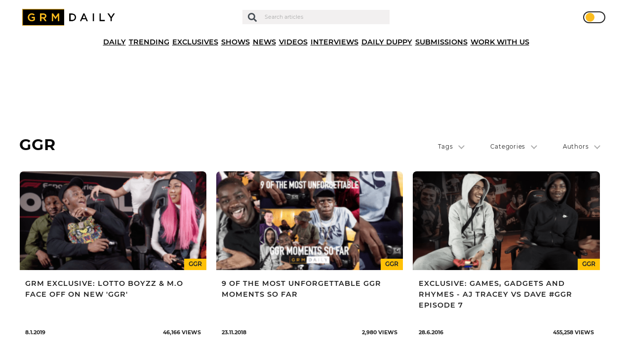

--- FILE ---
content_type: text/html; charset=UTF-8
request_url: https://grmdaily.com/ggr/
body_size: 17049
content:
<!DOCTYPE html>
<html lang="en-GB">

<head>
  <!-- InMobi Choice. Consent Manager Tag v3.0 (for TCF 2.2) -->
  <script type="text/javascript" async=true>
    (function() {
      var host = window.location.hostname;
      var element = document.createElement('script');
      var firstScript = document.getElementsByTagName('script')[0];
      var url = 'https://cmp.inmobi.com'
        .concat('/choice/', 'ZkYGQsTVaHPAu', '/', host, '/choice.js?tag_version=V3');
      var uspTries = 0;
      var uspTriesLimit = 3;
      element.async = true;
      element.type = 'text/javascript';
      element.src = url;
      firstScript.parentNode.insertBefore(element, firstScript);

      function makeStub() {
        var TCF_LOCATOR_NAME = '__tcfapiLocator';
        var queue = [];
        var win = window;
        var cmpFrame;

        function addFrame() {
          var doc = win.document;
          var otherCMP = !!(win.frames[TCF_LOCATOR_NAME]);
          if (!otherCMP) {
            if (doc.body) {
              var iframe = doc.createElement('iframe');
              iframe.style.cssText = 'display:none';
              iframe.name = TCF_LOCATOR_NAME;
              doc.body.appendChild(iframe);
            } else {
              setTimeout(addFrame, 5);
            }
          }
          return !otherCMP;
        }

        function tcfAPIHandler() {
          var gdprApplies;
          var args = arguments;
          if (!args.length) {
            return queue;
          } else if (args[0] === 'setGdprApplies') {
            if (
              args.length > 3 &&
              args[2] === 2 &&
              typeof args[3] === 'boolean'
            ) {
              gdprApplies = args[3];
              if (typeof args[2] === 'function') {
                args[2]('set', true);
              }

            }
          } else if (args[0] === 'ping') {
            var retr = {
              gdprApplies: gdprApplies,
              cmpLoaded: false,
              cmpStatus: 'stub'
            };
            if (typeof args[2] === 'function') {
              args[2](retr);
            }
          } else {
            if (args[0] === 'init' && typeof args[3] === 'object') {
              args[3] = Object.assign(args[3], {
                tag_version: 'V3'
              });
            }
            queue.push(args);
          }
        }

        function postMessageEventHandler(event) {
          var msgIsString = typeof event.data === 'string';
          var json = {};
          try {
            if (msgIsString) {
              json = JSON.parse(event.data);
            } else {
              json = event.data;
            }
          } catch (ignore) {}
          var payload = json.__tcfapiCall;
          if (payload) {
            window.__tcfapi(
              payload.command,
              payload.version,
              function(retValue, success) {
                var returnMsg = {
                  __tcfapiReturn: {
                    returnValue: retValue,
                    success: success,
                    callId: payload.callId
                  }
                };
                if (msgIsString) {
                  returnMsg = JSON.stringify(returnMsg);
                }
                if (event && event.source && event.source.postMessage) {
                  event.source.postMessage(returnMsg, '*');
                }
              },
              payload.parameter
            );
          }
        }

        while (win) {
          try {
            if (win.frames[TCF_LOCATOR_NAME]) {
              cmpFrame = win;
              break;
            }
          } catch (ignore) {}
          if (win === window.top) {
            break;
          }
          win = win.parent;
        }
        if (!cmpFrame) {
          addFrame();
          win.__tcfapi = tcfAPIHandler;
          win.addEventListener('message', postMessageEventHandler, false);
        }
      };
      makeStub();

      function makeGppStub() {
        const CMP_ID = 10;
        const SUPPORTED_APIS = [
          '2:tcfeuv2',
          '6:uspv1',
          '7:usnatv1',
          '8:usca',
          '9:usvav1',
          '10:uscov1',
          '11:usutv1',
          '12:usctv1'
        ];
        window.__gpp_addFrame = function(n) {
          if (!window.frames[n]) {
            if (document.body) {
              var i = document.createElement("iframe");
              i.style.cssText = "display:none";
              i.name = n;
              document.body.appendChild(i);
            } else {
              window.setTimeout(window.__gpp_addFrame, 10, n);
            }
          }
        };
        window.__gpp_stub = function() {
          var b = arguments;
          __gpp.queue = __gpp.queue || [];
          __gpp.events = __gpp.events || [];
          if (!b.length || (b.length == 1 && b[0] == "queue")) {
            return __gpp.queue;
          }
          if (b.length == 1 && b[0] == "events") {

            return __gpp.events;
          }
          var cmd = b[0];
          var clb = b.length > 1 ? b[1] : null;
          var par = b.length > 2 ? b[2] : null;
          if (cmd === "ping") {
            clb({
                gppVersion: "1.1", // must be “Version.Subversion”, current: “1.1”
                cmpStatus: "stub", // possible values: stub, loading, loaded, error
                cmpDisplayStatus: "hidden", // possible values: hidden, visible, disabled
                signalStatus: "not ready", // possible values: not ready, ready
                supportedAPIs: SUPPORTED_APIS, // list of supported APIs
                cmpId: CMP_ID, // IAB assigned CMP ID, may be 0 during stub/loading
                sectionList: [],
                applicableSections: [-1],
                gppString: "",
                parsedSections: {},
              },
              true
            );
          } else if (cmd === "addEventListener") {
            if (!("lastId" in __gpp)) {
              __gpp.lastId = 0;
            }
            __gpp.lastId++;
            var lnr = __gpp.lastId;
            __gpp.events.push({
              id: lnr,
              callback: clb,
              parameter: par,
            });
            clb({
                eventName: "listenerRegistered",
                listenerId: lnr, // Registered ID of the listener
                data: true, // positive signal
                pingData: {
                  gppVersion: "1.1", // must be “Version.Subversion”, current: “1.1”
                  cmpStatus: "stub", // possible values: stub, loading, loaded, error
                  cmpDisplayStatus: "hidden", // possible values: hidden, visible, disabled
                  signalStatus: "not ready", // possible values: not ready, ready
                  supportedAPIs: SUPPORTED_APIS, // list of supported APIs
                  cmpId: CMP_ID, // list of supported APIs
                  sectionList: [],
                  applicableSections: [-1],
                  gppString: "",
                  parsedSections: {},
                },
              },
              true
            );
          } else if (cmd === "removeEventListener") {
            var success = false;
            for (var i = 0; i < __gpp.events.length; i++) {
              if (__gpp.events[i].id == par) {

                __gpp.events.splice(i, 1);
                success = true;
                break;
              }
            }
            clb({
                eventName: "listenerRemoved",
                listenerId: par, // Registered ID of the listener
                data: success, // status info
                pingData: {
                  gppVersion: "1.1", // must be “Version.Subversion”, current: “1.1”
                  cmpStatus: "stub", // possible values: stub, loading, loaded, error
                  cmpDisplayStatus: "hidden", // possible values: hidden, visible, disabled
                  signalStatus: "not ready", // possible values: not ready, ready
                  supportedAPIs: SUPPORTED_APIS, // list of supported APIs
                  cmpId: CMP_ID, // CMP ID
                  sectionList: [],
                  applicableSections: [-1],
                  gppString: "",
                  parsedSections: {},
                },
              },
              true
            );
          } else if (cmd === "hasSection") {
            clb(false, true);
          } else if (cmd === "getSection" || cmd === "getField") {
            clb(null, true);
          }
          //queue all other commands
          else {
            __gpp.queue.push([].slice.apply(b));
          }
        };
        window.__gpp_msghandler = function(event) {
          var msgIsString = typeof event.data === "string";
          try {
            var json = msgIsString ? JSON.parse(event.data) : event.data;
          } catch (e) {
            var json = null;
          }
          if (typeof json === "object" && json !== null && "__gppCall" in json) {
            var i = json.__gppCall;
            window.__gpp(
              i.command,
              function(retValue, success) {
                var returnMsg = {
                  __gppReturn: {
                    returnValue: retValue,
                    success: success,
                    callId: i.callId,
                  },
                };
                event.source.postMessage(msgIsString ? JSON.stringify(returnMsg) : returnMsg, "*");
              },
              "parameter" in i ? i.parameter : null,

              "version" in i ? i.version : "1.1"
            );
          }
        };
        if (!("__gpp" in window) || typeof window.__gpp !== "function") {
          window.__gpp = window.__gpp_stub;
          window.addEventListener("message", window.__gpp_msghandler, false);
          window.__gpp_addFrame("__gppLocator");
        }
      };
      makeGppStub();
      var uspStubFunction = function() {
        var arg = arguments;
        if (typeof window.__uspapi !== uspStubFunction) {
          setTimeout(function() {
            if (typeof window.__uspapi !== 'undefined') {
              window.__uspapi.apply(window.__uspapi, arg);
            }
          }, 500);
        }
      };
      var checkIfUspIsReady = function() {
        uspTries++;
        if (window.__uspapi === uspStubFunction && uspTries < uspTriesLimit) {
          console.warn('USP is not accessible');
        } else {
          clearInterval(uspInterval);
        }
      };
      if (typeof window.__uspapi === 'undefined') {
        window.__uspapi = uspStubFunction;
        var uspInterval = setInterval(checkIfUspIsReady, 6000);
      }
    })();
  </script>
  <!-- End InMobi Choice. Consent Manager Tag v3.0 (for TCF 2.2) -->

  <script async type="text/javascript" src="https://altura-advertising.s3.eu-west-2.amazonaws.com/grmdaily.com/Ads-main.js"></script>

  <!-- Google Tag Manager -->
  <script>
    (function(w, d, s, l, i) {
      w[l] = w[l] || [];
      w[l].push({
        'gtm.start': new Date().getTime(),
        event: 'gtm.js'
      });
      var f = d.getElementsByTagName(s)[0],
        j = d.createElement(s),
        dl = l != 'dataLayer' ? '&l=' + l : '';
      j.async = true;
      j.src =
        'https://www.googletagmanager.com/gtm.js?id=' + i + dl;
      f.parentNode.insertBefore(j, f);
    })(window, document, 'script', 'dataLayer', 'GTM-M9QXR96');
  </script>
  <!-- End Google Tag Manager -->

  <script async src="https://pagead2.googlesyndication.com/pagead/js/adsbygoogle.js?client=ca-pub-4651272619532302" crossorigin="anonymous"></script>
  <script async id="xieg6Sie" src="https://cdn.viously.com/js/sdk/boot.js"></script>

  <meta charset="UTF-8" />
  <meta http-equiv="X-UA-Compatible" content="IE=edge">
  <meta name="viewport" content="width=device-width, initial-scale=1.0, maximum-scale=1.0, user-scalable=0" />
  <meta name="theme-color" content="#1e1e1e" />

  <meta name='robots' content='index, follow, max-image-preview:large, max-snippet:-1, max-video-preview:-1' />
	<style>img:is([sizes="auto" i], [sizes^="auto," i]) { contain-intrinsic-size: 3000px 1500px }</style>
	
	<!-- This site is optimized with the Yoast SEO plugin v24.7 - https://yoast.com/wordpress/plugins/seo/ -->
	<title>GGR Archives - GRM Daily</title>
	<link rel="canonical" href="https://grmdaily.com/ggr/" />
	<meta property="og:locale" content="en_GB" />
	<meta property="og:type" content="article" />
	<meta property="og:title" content="GGR Archives - GRM Daily" />
	<meta property="og:url" content="https://grmdaily.com/ggr/" />
	<meta property="og:site_name" content="GRM Daily" />
	<meta name="twitter:card" content="summary_large_image" />
	<script type="application/ld+json" class="yoast-schema-graph">{"@context":"https://schema.org","@graph":[{"@type":"CollectionPage","@id":"https://grmdaily.com/ggr/","url":"https://grmdaily.com/ggr/","name":"GGR Archives - GRM Daily","isPartOf":{"@id":"https://grmdaily.com/#website"},"primaryImageOfPage":{"@id":"https://grmdaily.com/ggr/#primaryimage"},"image":{"@id":"https://grmdaily.com/ggr/#primaryimage"},"thumbnailUrl":"https://grmdaily.com/wp-content/uploads/2020/10/screen-shot-2019-01-07-at-144437.png","breadcrumb":{"@id":"https://grmdaily.com/ggr/#breadcrumb"},"inLanguage":"en-GB"},{"@type":"ImageObject","inLanguage":"en-GB","@id":"https://grmdaily.com/ggr/#primaryimage","url":"https://grmdaily.com/wp-content/uploads/2020/10/screen-shot-2019-01-07-at-144437.png","contentUrl":"https://grmdaily.com/wp-content/uploads/2020/10/screen-shot-2019-01-07-at-144437.png","width":1842,"height":1088},{"@type":"BreadcrumbList","@id":"https://grmdaily.com/ggr/#breadcrumb","itemListElement":[{"@type":"ListItem","position":1,"name":"Home","item":"https://grmdaily.com/"},{"@type":"ListItem","position":2,"name":"GGR"}]},{"@type":"WebSite","@id":"https://grmdaily.com/#website","url":"https://grmdaily.com/","name":"GRM Daily","description":"Grime, Rap music and Culture","publisher":{"@id":"https://grmdaily.com/#organization"},"potentialAction":[{"@type":"SearchAction","target":{"@type":"EntryPoint","urlTemplate":"https://grmdaily.com/?s={search_term_string}"},"query-input":{"@type":"PropertyValueSpecification","valueRequired":true,"valueName":"search_term_string"}}],"inLanguage":"en-GB"},{"@type":"Organization","@id":"https://grmdaily.com/#organization","name":"GRM Daily","url":"https://grmdaily.com/","logo":{"@type":"ImageObject","inLanguage":"en-GB","@id":"https://grmdaily.com/#/schema/logo/image/","url":"https://grmdaily.com/wp-content/uploads/2020/10/grmdaily-logo-e1602156475516.png","contentUrl":"https://grmdaily.com/wp-content/uploads/2020/10/grmdaily-logo-e1602156475516.png","width":495,"height":85,"caption":"GRM Daily"},"image":{"@id":"https://grmdaily.com/#/schema/logo/image/"}}]}</script>
	<!-- / Yoast SEO plugin. -->


<link rel="alternate" type="application/rss+xml" title="GRM Daily &raquo; Feed" href="https://grmdaily.com/feed/" />
<link rel="alternate" type="application/rss+xml" title="GRM Daily &raquo; Comments Feed" href="https://grmdaily.com/comments/feed/" />
<link rel="alternate" type="application/rss+xml" title="GRM Daily &raquo; GGR Category Feed" href="https://grmdaily.com/ggr/feed/" />
<script type="text/javascript">
/* <![CDATA[ */
window._wpemojiSettings = {"baseUrl":"https:\/\/s.w.org\/images\/core\/emoji\/15.0.3\/72x72\/","ext":".png","svgUrl":"https:\/\/s.w.org\/images\/core\/emoji\/15.0.3\/svg\/","svgExt":".svg","source":{"concatemoji":"https:\/\/grmdaily.com\/wp-includes\/js\/wp-emoji-release.min.js?ver=6.7.4"}};
/*! This file is auto-generated */
!function(i,n){var o,s,e;function c(e){try{var t={supportTests:e,timestamp:(new Date).valueOf()};sessionStorage.setItem(o,JSON.stringify(t))}catch(e){}}function p(e,t,n){e.clearRect(0,0,e.canvas.width,e.canvas.height),e.fillText(t,0,0);var t=new Uint32Array(e.getImageData(0,0,e.canvas.width,e.canvas.height).data),r=(e.clearRect(0,0,e.canvas.width,e.canvas.height),e.fillText(n,0,0),new Uint32Array(e.getImageData(0,0,e.canvas.width,e.canvas.height).data));return t.every(function(e,t){return e===r[t]})}function u(e,t,n){switch(t){case"flag":return n(e,"\ud83c\udff3\ufe0f\u200d\u26a7\ufe0f","\ud83c\udff3\ufe0f\u200b\u26a7\ufe0f")?!1:!n(e,"\ud83c\uddfa\ud83c\uddf3","\ud83c\uddfa\u200b\ud83c\uddf3")&&!n(e,"\ud83c\udff4\udb40\udc67\udb40\udc62\udb40\udc65\udb40\udc6e\udb40\udc67\udb40\udc7f","\ud83c\udff4\u200b\udb40\udc67\u200b\udb40\udc62\u200b\udb40\udc65\u200b\udb40\udc6e\u200b\udb40\udc67\u200b\udb40\udc7f");case"emoji":return!n(e,"\ud83d\udc26\u200d\u2b1b","\ud83d\udc26\u200b\u2b1b")}return!1}function f(e,t,n){var r="undefined"!=typeof WorkerGlobalScope&&self instanceof WorkerGlobalScope?new OffscreenCanvas(300,150):i.createElement("canvas"),a=r.getContext("2d",{willReadFrequently:!0}),o=(a.textBaseline="top",a.font="600 32px Arial",{});return e.forEach(function(e){o[e]=t(a,e,n)}),o}function t(e){var t=i.createElement("script");t.src=e,t.defer=!0,i.head.appendChild(t)}"undefined"!=typeof Promise&&(o="wpEmojiSettingsSupports",s=["flag","emoji"],n.supports={everything:!0,everythingExceptFlag:!0},e=new Promise(function(e){i.addEventListener("DOMContentLoaded",e,{once:!0})}),new Promise(function(t){var n=function(){try{var e=JSON.parse(sessionStorage.getItem(o));if("object"==typeof e&&"number"==typeof e.timestamp&&(new Date).valueOf()<e.timestamp+604800&&"object"==typeof e.supportTests)return e.supportTests}catch(e){}return null}();if(!n){if("undefined"!=typeof Worker&&"undefined"!=typeof OffscreenCanvas&&"undefined"!=typeof URL&&URL.createObjectURL&&"undefined"!=typeof Blob)try{var e="postMessage("+f.toString()+"("+[JSON.stringify(s),u.toString(),p.toString()].join(",")+"));",r=new Blob([e],{type:"text/javascript"}),a=new Worker(URL.createObjectURL(r),{name:"wpTestEmojiSupports"});return void(a.onmessage=function(e){c(n=e.data),a.terminate(),t(n)})}catch(e){}c(n=f(s,u,p))}t(n)}).then(function(e){for(var t in e)n.supports[t]=e[t],n.supports.everything=n.supports.everything&&n.supports[t],"flag"!==t&&(n.supports.everythingExceptFlag=n.supports.everythingExceptFlag&&n.supports[t]);n.supports.everythingExceptFlag=n.supports.everythingExceptFlag&&!n.supports.flag,n.DOMReady=!1,n.readyCallback=function(){n.DOMReady=!0}}).then(function(){return e}).then(function(){var e;n.supports.everything||(n.readyCallback(),(e=n.source||{}).concatemoji?t(e.concatemoji):e.wpemoji&&e.twemoji&&(t(e.twemoji),t(e.wpemoji)))}))}((window,document),window._wpemojiSettings);
/* ]]> */
</script>
<style id='wp-emoji-styles-inline-css' type='text/css'>

	img.wp-smiley, img.emoji {
		display: inline !important;
		border: none !important;
		box-shadow: none !important;
		height: 1em !important;
		width: 1em !important;
		margin: 0 0.07em !important;
		vertical-align: -0.1em !important;
		background: none !important;
		padding: 0 !important;
	}
</style>
<link rel='stylesheet' id='wp-block-library-css' href='https://grmdaily.com/wp-includes/css/dist/block-library/style.min.css?ver=6.7.4' type='text/css' media='all' />
<style id='classic-theme-styles-inline-css' type='text/css'>
/*! This file is auto-generated */
.wp-block-button__link{color:#fff;background-color:#32373c;border-radius:9999px;box-shadow:none;text-decoration:none;padding:calc(.667em + 2px) calc(1.333em + 2px);font-size:1.125em}.wp-block-file__button{background:#32373c;color:#fff;text-decoration:none}
</style>
<style id='global-styles-inline-css' type='text/css'>
:root{--wp--preset--aspect-ratio--square: 1;--wp--preset--aspect-ratio--4-3: 4/3;--wp--preset--aspect-ratio--3-4: 3/4;--wp--preset--aspect-ratio--3-2: 3/2;--wp--preset--aspect-ratio--2-3: 2/3;--wp--preset--aspect-ratio--16-9: 16/9;--wp--preset--aspect-ratio--9-16: 9/16;--wp--preset--color--black: #000000;--wp--preset--color--cyan-bluish-gray: #abb8c3;--wp--preset--color--white: #ffffff;--wp--preset--color--pale-pink: #f78da7;--wp--preset--color--vivid-red: #cf2e2e;--wp--preset--color--luminous-vivid-orange: #ff6900;--wp--preset--color--luminous-vivid-amber: #fcb900;--wp--preset--color--light-green-cyan: #7bdcb5;--wp--preset--color--vivid-green-cyan: #00d084;--wp--preset--color--pale-cyan-blue: #8ed1fc;--wp--preset--color--vivid-cyan-blue: #0693e3;--wp--preset--color--vivid-purple: #9b51e0;--wp--preset--gradient--vivid-cyan-blue-to-vivid-purple: linear-gradient(135deg,rgba(6,147,227,1) 0%,rgb(155,81,224) 100%);--wp--preset--gradient--light-green-cyan-to-vivid-green-cyan: linear-gradient(135deg,rgb(122,220,180) 0%,rgb(0,208,130) 100%);--wp--preset--gradient--luminous-vivid-amber-to-luminous-vivid-orange: linear-gradient(135deg,rgba(252,185,0,1) 0%,rgba(255,105,0,1) 100%);--wp--preset--gradient--luminous-vivid-orange-to-vivid-red: linear-gradient(135deg,rgba(255,105,0,1) 0%,rgb(207,46,46) 100%);--wp--preset--gradient--very-light-gray-to-cyan-bluish-gray: linear-gradient(135deg,rgb(238,238,238) 0%,rgb(169,184,195) 100%);--wp--preset--gradient--cool-to-warm-spectrum: linear-gradient(135deg,rgb(74,234,220) 0%,rgb(151,120,209) 20%,rgb(207,42,186) 40%,rgb(238,44,130) 60%,rgb(251,105,98) 80%,rgb(254,248,76) 100%);--wp--preset--gradient--blush-light-purple: linear-gradient(135deg,rgb(255,206,236) 0%,rgb(152,150,240) 100%);--wp--preset--gradient--blush-bordeaux: linear-gradient(135deg,rgb(254,205,165) 0%,rgb(254,45,45) 50%,rgb(107,0,62) 100%);--wp--preset--gradient--luminous-dusk: linear-gradient(135deg,rgb(255,203,112) 0%,rgb(199,81,192) 50%,rgb(65,88,208) 100%);--wp--preset--gradient--pale-ocean: linear-gradient(135deg,rgb(255,245,203) 0%,rgb(182,227,212) 50%,rgb(51,167,181) 100%);--wp--preset--gradient--electric-grass: linear-gradient(135deg,rgb(202,248,128) 0%,rgb(113,206,126) 100%);--wp--preset--gradient--midnight: linear-gradient(135deg,rgb(2,3,129) 0%,rgb(40,116,252) 100%);--wp--preset--font-size--small: 13px;--wp--preset--font-size--medium: 20px;--wp--preset--font-size--large: 36px;--wp--preset--font-size--x-large: 42px;--wp--preset--spacing--20: 0.44rem;--wp--preset--spacing--30: 0.67rem;--wp--preset--spacing--40: 1rem;--wp--preset--spacing--50: 1.5rem;--wp--preset--spacing--60: 2.25rem;--wp--preset--spacing--70: 3.38rem;--wp--preset--spacing--80: 5.06rem;--wp--preset--shadow--natural: 6px 6px 9px rgba(0, 0, 0, 0.2);--wp--preset--shadow--deep: 12px 12px 50px rgba(0, 0, 0, 0.4);--wp--preset--shadow--sharp: 6px 6px 0px rgba(0, 0, 0, 0.2);--wp--preset--shadow--outlined: 6px 6px 0px -3px rgba(255, 255, 255, 1), 6px 6px rgba(0, 0, 0, 1);--wp--preset--shadow--crisp: 6px 6px 0px rgba(0, 0, 0, 1);}:where(.is-layout-flex){gap: 0.5em;}:where(.is-layout-grid){gap: 0.5em;}body .is-layout-flex{display: flex;}.is-layout-flex{flex-wrap: wrap;align-items: center;}.is-layout-flex > :is(*, div){margin: 0;}body .is-layout-grid{display: grid;}.is-layout-grid > :is(*, div){margin: 0;}:where(.wp-block-columns.is-layout-flex){gap: 2em;}:where(.wp-block-columns.is-layout-grid){gap: 2em;}:where(.wp-block-post-template.is-layout-flex){gap: 1.25em;}:where(.wp-block-post-template.is-layout-grid){gap: 1.25em;}.has-black-color{color: var(--wp--preset--color--black) !important;}.has-cyan-bluish-gray-color{color: var(--wp--preset--color--cyan-bluish-gray) !important;}.has-white-color{color: var(--wp--preset--color--white) !important;}.has-pale-pink-color{color: var(--wp--preset--color--pale-pink) !important;}.has-vivid-red-color{color: var(--wp--preset--color--vivid-red) !important;}.has-luminous-vivid-orange-color{color: var(--wp--preset--color--luminous-vivid-orange) !important;}.has-luminous-vivid-amber-color{color: var(--wp--preset--color--luminous-vivid-amber) !important;}.has-light-green-cyan-color{color: var(--wp--preset--color--light-green-cyan) !important;}.has-vivid-green-cyan-color{color: var(--wp--preset--color--vivid-green-cyan) !important;}.has-pale-cyan-blue-color{color: var(--wp--preset--color--pale-cyan-blue) !important;}.has-vivid-cyan-blue-color{color: var(--wp--preset--color--vivid-cyan-blue) !important;}.has-vivid-purple-color{color: var(--wp--preset--color--vivid-purple) !important;}.has-black-background-color{background-color: var(--wp--preset--color--black) !important;}.has-cyan-bluish-gray-background-color{background-color: var(--wp--preset--color--cyan-bluish-gray) !important;}.has-white-background-color{background-color: var(--wp--preset--color--white) !important;}.has-pale-pink-background-color{background-color: var(--wp--preset--color--pale-pink) !important;}.has-vivid-red-background-color{background-color: var(--wp--preset--color--vivid-red) !important;}.has-luminous-vivid-orange-background-color{background-color: var(--wp--preset--color--luminous-vivid-orange) !important;}.has-luminous-vivid-amber-background-color{background-color: var(--wp--preset--color--luminous-vivid-amber) !important;}.has-light-green-cyan-background-color{background-color: var(--wp--preset--color--light-green-cyan) !important;}.has-vivid-green-cyan-background-color{background-color: var(--wp--preset--color--vivid-green-cyan) !important;}.has-pale-cyan-blue-background-color{background-color: var(--wp--preset--color--pale-cyan-blue) !important;}.has-vivid-cyan-blue-background-color{background-color: var(--wp--preset--color--vivid-cyan-blue) !important;}.has-vivid-purple-background-color{background-color: var(--wp--preset--color--vivid-purple) !important;}.has-black-border-color{border-color: var(--wp--preset--color--black) !important;}.has-cyan-bluish-gray-border-color{border-color: var(--wp--preset--color--cyan-bluish-gray) !important;}.has-white-border-color{border-color: var(--wp--preset--color--white) !important;}.has-pale-pink-border-color{border-color: var(--wp--preset--color--pale-pink) !important;}.has-vivid-red-border-color{border-color: var(--wp--preset--color--vivid-red) !important;}.has-luminous-vivid-orange-border-color{border-color: var(--wp--preset--color--luminous-vivid-orange) !important;}.has-luminous-vivid-amber-border-color{border-color: var(--wp--preset--color--luminous-vivid-amber) !important;}.has-light-green-cyan-border-color{border-color: var(--wp--preset--color--light-green-cyan) !important;}.has-vivid-green-cyan-border-color{border-color: var(--wp--preset--color--vivid-green-cyan) !important;}.has-pale-cyan-blue-border-color{border-color: var(--wp--preset--color--pale-cyan-blue) !important;}.has-vivid-cyan-blue-border-color{border-color: var(--wp--preset--color--vivid-cyan-blue) !important;}.has-vivid-purple-border-color{border-color: var(--wp--preset--color--vivid-purple) !important;}.has-vivid-cyan-blue-to-vivid-purple-gradient-background{background: var(--wp--preset--gradient--vivid-cyan-blue-to-vivid-purple) !important;}.has-light-green-cyan-to-vivid-green-cyan-gradient-background{background: var(--wp--preset--gradient--light-green-cyan-to-vivid-green-cyan) !important;}.has-luminous-vivid-amber-to-luminous-vivid-orange-gradient-background{background: var(--wp--preset--gradient--luminous-vivid-amber-to-luminous-vivid-orange) !important;}.has-luminous-vivid-orange-to-vivid-red-gradient-background{background: var(--wp--preset--gradient--luminous-vivid-orange-to-vivid-red) !important;}.has-very-light-gray-to-cyan-bluish-gray-gradient-background{background: var(--wp--preset--gradient--very-light-gray-to-cyan-bluish-gray) !important;}.has-cool-to-warm-spectrum-gradient-background{background: var(--wp--preset--gradient--cool-to-warm-spectrum) !important;}.has-blush-light-purple-gradient-background{background: var(--wp--preset--gradient--blush-light-purple) !important;}.has-blush-bordeaux-gradient-background{background: var(--wp--preset--gradient--blush-bordeaux) !important;}.has-luminous-dusk-gradient-background{background: var(--wp--preset--gradient--luminous-dusk) !important;}.has-pale-ocean-gradient-background{background: var(--wp--preset--gradient--pale-ocean) !important;}.has-electric-grass-gradient-background{background: var(--wp--preset--gradient--electric-grass) !important;}.has-midnight-gradient-background{background: var(--wp--preset--gradient--midnight) !important;}.has-small-font-size{font-size: var(--wp--preset--font-size--small) !important;}.has-medium-font-size{font-size: var(--wp--preset--font-size--medium) !important;}.has-large-font-size{font-size: var(--wp--preset--font-size--large) !important;}.has-x-large-font-size{font-size: var(--wp--preset--font-size--x-large) !important;}
:where(.wp-block-post-template.is-layout-flex){gap: 1.25em;}:where(.wp-block-post-template.is-layout-grid){gap: 1.25em;}
:where(.wp-block-columns.is-layout-flex){gap: 2em;}:where(.wp-block-columns.is-layout-grid){gap: 2em;}
:root :where(.wp-block-pullquote){font-size: 1.5em;line-height: 1.6;}
</style>
<link rel='stylesheet' id='contact-form-7-css' href='https://grmdaily.com/wp-content/plugins/contact-form-7/includes/css/styles.css?ver=6.0.5' type='text/css' media='all' />
<link rel='stylesheet' id='dashicons-css' href='https://grmdaily.com/wp-includes/css/dashicons.min.css?ver=6.7.4' type='text/css' media='all' />
<link rel='stylesheet' id='post-views-counter-frontend-css' href='https://grmdaily.com/wp-content/plugins/post-views-counter/css/frontend.min.css?ver=1.5.2' type='text/css' media='all' />
<link rel='stylesheet' id='Swiper-css' href='https://cdnjs.cloudflare.com/ajax/libs/Swiper/4.5.0/css/swiper.min.css?ver=6.7.4' type='text/css' media='all' />
<link rel='stylesheet' id='vendor-styles-css' href='https://grmdaily.com/wp-content/themes/grm-daily/public/css/vendor.css?ver=2.0.5' type='text/css' media='all' />
<link rel='stylesheet' id='app-styles-css' href='https://grmdaily.com/wp-content/themes/grm-daily/public/css/app.css?ver=2.0.5' type='text/css' media='all' />
<link rel='stylesheet' id='grm-theme-css' href='https://grmdaily.com/wp-content/themes/grm-daily/style.css?ver=6.7.4' type='text/css' media='all' />
<link rel='stylesheet' id='__EPYT__style-css' href='https://grmdaily.com/wp-content/plugins/youtube-embed-plus/styles/ytprefs.min.css?ver=14.2.1.3' type='text/css' media='all' />
<style id='__EPYT__style-inline-css' type='text/css'>

                .epyt-gallery-thumb {
                        width: 33.333%;
                }
                
</style>
<script type="text/javascript" src="https://grmdaily.com/wp-includes/js/jquery/jquery.min.js?ver=3.7.1" id="jquery-core-js"></script>
<script type="text/javascript" src="https://grmdaily.com/wp-includes/js/jquery/jquery-migrate.min.js?ver=3.4.1" id="jquery-migrate-js"></script>
<script type="text/javascript" id="__ytprefs__-js-extra">
/* <![CDATA[ */
var _EPYT_ = {"ajaxurl":"https:\/\/grmdaily.com\/wp-admin\/admin-ajax.php","security":"6dbe190892","gallery_scrolloffset":"20","eppathtoscripts":"https:\/\/grmdaily.com\/wp-content\/plugins\/youtube-embed-plus\/scripts\/","eppath":"https:\/\/grmdaily.com\/wp-content\/plugins\/youtube-embed-plus\/","epresponsiveselector":"[\"iframe.__youtube_prefs__\",\"iframe[src*='youtube.com']\",\"iframe[src*='youtube-nocookie.com']\",\"iframe[data-ep-src*='youtube.com']\",\"iframe[data-ep-src*='youtube-nocookie.com']\",\"iframe[data-ep-gallerysrc*='youtube.com']\"]","epdovol":"1","version":"14.2.1.3","evselector":"iframe.__youtube_prefs__[src], iframe[src*=\"youtube.com\/embed\/\"], iframe[src*=\"youtube-nocookie.com\/embed\/\"]","ajax_compat":"","maxres_facade":"eager","ytapi_load":"light","pause_others":"1","stopMobileBuffer":"1","facade_mode":"","not_live_on_channel":"","vi_active":"","vi_js_posttypes":[]};
/* ]]> */
</script>
<script type="text/javascript" src="https://grmdaily.com/wp-content/plugins/youtube-embed-plus/scripts/ytprefs.min.js?ver=14.2.1.3" id="__ytprefs__-js"></script>
<link rel="https://api.w.org/" href="https://grmdaily.com/wp-json/" /><link rel="alternate" title="JSON" type="application/json" href="https://grmdaily.com/wp-json/wp/v2/categories/49" /><link rel="EditURI" type="application/rsd+xml" title="RSD" href="https://grmdaily.com/xmlrpc.php?rsd" />
<meta name="generator" content="WordPress 6.7.4" />
		<meta property="fb:pages" content="76080457959" />
					<meta property="ia:markup_url" content="https://grmdaily.com/lotto-boyzz-vs-mo-ggr/?ia_markup=1" />
					<script>
			document.documentElement.className = document.documentElement.className.replace('no-js', 'js');
		</script>
				<style>
			.no-js img.lazyload {
				display: none;
			}

			figure.wp-block-image img.lazyloading {
				min-width: 150px;
			}

						.lazyload, .lazyloading {
				opacity: 0;
			}

			.lazyloaded {
				opacity: 1;
				transition: opacity 400ms;
				transition-delay: 0ms;
			}

					</style>
		<link rel="icon" href="https://grmdaily.com/wp-content/uploads/2020/06/GRM-fav.png" sizes="32x32" />
<link rel="icon" href="https://grmdaily.com/wp-content/uploads/2020/06/GRM-fav.png" sizes="192x192" />
<link rel="apple-touch-icon" href="https://grmdaily.com/wp-content/uploads/2020/06/GRM-fav.png" />
<meta name="msapplication-TileImage" content="https://grmdaily.com/wp-content/uploads/2020/06/GRM-fav.png" />
		<style type="text/css" id="wp-custom-css">
			#rated_awards_swiper .swiper-wrapper .swiper-slide {
    height: fit-content;
}

#onetrust-consent-sdk #onetrust-pc-btn-handler, #onetrust-consent-sdk #onetrust-pc-btn-handler.cookie-setting-link {
	color: black!important;
}

#bannerGallery{
	position: relative;
}		</style>
		
  <!-- Global site tag (gtag.js) - Google Analytics -->
  <script async src="https://www.googletagmanager.com/gtag/js?id=UA-33681447-1"></script>
  <script>
    window.dataLayer = window.dataLayer || [];

    function gtag() {
      dataLayer.push(arguments);
    }
    gtag('js', new Date());
    gtag('config', 'UA-33681447-1');
  </script>

  <script async src="https://securepubads.g.doubleclick.net/tag/js/gpt.js"></script>
  <script>
    // Google ads
    window.googletag = window.googletag || {
      cmd: []
    };

    googletag.cmd.push(function() {
      // Make ads centered.
      googletag.pubads().setCentering(true);
      googletag.pubads().enableSingleRequest();
      googletag.pubads().setTargeting('category', ['news', 'video']);
      googletag.enableServices();
      googletag.pubads().disableInitialLoad();
    });
  </script>

  <!-- Desktop Feature Banner -->
  <script>
    if (window.innerWidth >= 767) {
      window.googletag = window.googletag || {
        cmd: []
      };
      googletag.cmd.push(function() {

        googletag.defineSlot('/7336901/Feature_Banner', [
          [1000, 250],
          [900, 250],
          [970, 250],
          [728, 90]
        ], 'div-gpt-ad-1656071260041-0').addService(googletag.pubads());

        googletag.pubads().enableSingleRequest();
        googletag.pubads().setTargeting('Section', ['daily duppy', 'exclusives', 'homepage', 'interviews', 'news', 'one mic', 'rated awards', 'shows', 'style', 'trending']);
        googletag.enableServices();
      });

    }
  </script>

  <!-- Mobile Feature Banner -->
  <script>
    if (window.innerWidth < 768) {
      window.googletag = window.googletag || {
        cmd: []
      };
      googletag.cmd.push(function() {

        googletag.defineSlot('/7336901/Feature_Banner', [
          [300, 100],
          [320, 100],
          [320, 50],
          [300, 250]
        ], 'div-gpt-ad-1656071260042-1').addService(googletag.pubads());

        googletag.pubads().enableSingleRequest();
        googletag.pubads().setTargeting('Section', ['daily duppy', 'exclusives', 'homepage', 'interviews', 'news', 'one mic', 'rated awards', 'shows', 'style', 'trending']);
        googletag.enableServices();
      });
    }
  </script>

  <!-- Desktop Rail -->
  <script>
    if (window.innerWidth >= 767) {
      window.googletag = window.googletag || {
        cmd: []
      };
      googletag.cmd.push(function() {
        googletag.defineSlot('/7336901/rail', [
          [300, 250],
          [120, 600],
          [320, 400],
          [300, 600]
        ], 'div-gpt-ad-1655306449504-0').addService(googletag.pubads());
        googletag.pubads().enableSingleRequest();
        googletag.pubads().setTargeting('Section', ['daily duppy', 'exclusives', 'homepage', 'interviews', 'news', 'one mic', 'rated awards', 'shows', 'style', 'trending']);
        googletag.enableServices();
      });
    }
  </script>


  <!-- Mobile Rail  -->

  <script>
    if (window.innerWidth < 768) {
      window.googletag = window.googletag || {
        cmd: []
      };
      googletag.cmd.push(function() {
        googletag.defineSlot('/7336901/rail', [
          [300, 250],
          [320, 50]
        ], 'div-gpt-ad-1655306449505-1').addService(googletag.pubads());
        googletag.pubads().enableSingleRequest();
        googletag.pubads().setTargeting('Section', ['daily duppy', 'exclusives', 'homepage', 'interviews', 'news', 'one mic', 'rated awards', 'shows', 'style', 'trending']);
        googletag.enableServices();
      });
    }
  </script>

</head>

<body class="light-theme lotto-boyzz-vs-mo-ggr" data-ajax="https://grmdaily.com/wp-admin/admin-ajax.php">
  <!-- Google Tag Manager (noscript) -->
  <noscript><iframe src="https://www.googletagmanager.com/ns.html?id=GTM-M9QXR96" height="0" width="0" style="display:none;visibility:hidden"></iframe></noscript>
  <!-- End Google Tag Manager (noscript) —>
    <!-- NAVBAR -->
  <header>
    <nav class="navbar navbar-lg">
      <div class="container-fluid px-md-7 py-md-4">
        <div class="toggle-container d-flex d-lg-none">
          <button class="navbar-toggler collapsed" type="button" data-toggle="collapse" data-target="#side-nav-area" aria-controls="side-nav-area" aria-expanded="true" aria-label="Toggle navigation">
            <div class="bar bar1"></div>
            <div class="bar bar2"></div>
            <div class="bar bar3"></div>
          </button>
        </div>
        
  <!-- logo -->
  <a href="https://grmdaily.com" class="navbar-brand lazyload" style="background-image:inherit;" data-bg-image="url(https://grmdaily.com/wp-content/uploads/2020/10/grmdaily-logo.png)">
    GRM Daily  </a>

        <i class="fas fa-search d-md-none" data-toggle="collapse" data-target="#collapseSearch" aria-expanded="false" aria-controls="collapseSearch"></i>
<form class="form-inline d-none d-md-flex" role="search" method="get" action="https://grmdaily.com/posts/">
  <div class="input-group">
    <label class="sr-only sr-only-focusable">Search for</label>
    <div class="input-group-prepend">
      <div class="input-group-text"><i class="fas fa-search"></i></div>
    </div>
    <input type="search" name="s" class="form-control form-control-lg" placeholder="Search articles" value="" />
  </div>
</form>                <div class="toggle transparent">
          <input id="dark-mode" type="checkbox" disabled="disabled" >
          <label class="toggle-item" for="dark-mode"></label>
        </div>
        <button type="button" data-toggle="modal" data-target="#videoSubmitModal" class="btn btn-md btn-yellow d-none"> <!-- d-sm-block -->
          Uploads
        </button>
    </nav>
    <div class="yellow-nav d-none d-lg-block">
      <div class="container">
        <nav class="menu-primary-container"><ul id="menu-primary" class="navbar-nav"><li id="menu-item-69928" class="menu-item menu-item-type-post_type menu-item-object-page menu-item-home menu-item-69928"><a href="https://grmdaily.com/">Daily</a></li>
<li id="menu-item-70614" class="menu-item menu-item-type-post_type menu-item-object-page menu-item-70614"><a href="https://grmdaily.com/trending/">Trending</a></li>
<li id="menu-item-70216" class="menu-item menu-item-type-taxonomy menu-item-object-category menu-item-70216"><a href="https://grmdaily.com/exclusives/">Exclusives</a></li>
<li id="menu-item-70217" class="menu-item menu-item-type-taxonomy menu-item-object-category menu-item-70217"><a href="https://grmdaily.com/shows/">Shows</a></li>
<li id="menu-item-70219" class="menu-item menu-item-type-taxonomy menu-item-object-category menu-item-70219"><a href="https://grmdaily.com/news/">News</a></li>
<li id="menu-item-70218" class="menu-item menu-item-type-taxonomy menu-item-object-category menu-item-70218"><a href="https://grmdaily.com/videos/">Videos</a></li>
<li id="menu-item-70220" class="menu-item menu-item-type-taxonomy menu-item-object-category menu-item-70220"><a href="https://grmdaily.com/interviews/">Interviews</a></li>
<li id="menu-item-70221" class="menu-item menu-item-type-taxonomy menu-item-object-category menu-item-70221"><a href="https://grmdaily.com/daily-duppy/">Daily Duppy</a></li>
<li id="menu-item-180293" class="menu-item menu-item-type-post_type menu-item-object-page menu-item-180293"><a href="https://grmdaily.com/submissions/">Submissions</a></li>
<li id="menu-item-107825" class="menu-item menu-item-type-post_type menu-item-object-page menu-item-107825"><a href="https://grmdaily.com/advertise/">WORK WITH US</a></li>
</ul></nav>      </div>
    </div>
  </header>

  <div class="side-menu  ">
    <div class="menu-container">
      <div class="side-nav collapse width" id="side-nav-area">
        <nav class="menu-primary-container"><ul id="menu-primary-1" class="navbar-nav"><li class="menu-item menu-item-type-post_type menu-item-object-page menu-item-home menu-item-69928"><a href="https://grmdaily.com/">Daily</a></li>
<li class="menu-item menu-item-type-post_type menu-item-object-page menu-item-70614"><a href="https://grmdaily.com/trending/">Trending</a></li>
<li class="menu-item menu-item-type-taxonomy menu-item-object-category menu-item-70216"><a href="https://grmdaily.com/exclusives/">Exclusives</a></li>
<li class="menu-item menu-item-type-taxonomy menu-item-object-category menu-item-70217"><a href="https://grmdaily.com/shows/">Shows</a></li>
<li class="menu-item menu-item-type-taxonomy menu-item-object-category menu-item-70219"><a href="https://grmdaily.com/news/">News</a></li>
<li class="menu-item menu-item-type-taxonomy menu-item-object-category menu-item-70218"><a href="https://grmdaily.com/videos/">Videos</a></li>
<li class="menu-item menu-item-type-taxonomy menu-item-object-category menu-item-70220"><a href="https://grmdaily.com/interviews/">Interviews</a></li>
<li class="menu-item menu-item-type-taxonomy menu-item-object-category menu-item-70221"><a href="https://grmdaily.com/daily-duppy/">Daily Duppy</a></li>
<li class="menu-item menu-item-type-post_type menu-item-object-page menu-item-180293"><a href="https://grmdaily.com/submissions/">Submissions</a></li>
<li class="menu-item menu-item-type-post_type menu-item-object-page menu-item-107825"><a href="https://grmdaily.com/advertise/">WORK WITH US</a></li>
</ul></nav>        <button type="button" data-toggle="modal" data-target="#videoSubmitModal" style="width: 50%;" class="btn btn-md btn-yellow d-none align-self-center"> <!-- d-sm-none -->
          Uploads
        </button>
        <div class="mt-5 align-self-center">
          
<div class="social">
            <a href="https://www.facebook.com/GRMDaily/" target="_blank" class="fab fa-facebook-f"></a>
                <a href="https://twitter.com/grmdaily" target="_blank" class="fab fa-twitter"></a>
                <a href="https://www.instagram.com/grmdaily/" target="_blank" class="fab fa-instagram"></a>
                <a href="https://soundcloud.com/grmdaily" target="_blank" class="fab fa-soundcloud"></a>
                <a href="https://www.youtube.com/channel/UCqTwKvjbTENZDGbz2si47ag" target="_blank" class="fab fa-youtube"></a>
                <a href="https://www.snapchat.com/add/snapgrmdaily" target="_blank" class="fab fa-snapchat"></a>
                <a href="https://www.tiktok.com/@grmdaily?lang=en" target="_blank" class="fab fa-tiktok"></a>
    </div>        </div>
      </div>
      <div class="toggle-container navbar">
        <button class="navbar-toggler collapsed icon icon-burger left" type="button" data-toggle="collapse" data-target="#side-nav-area" aria-controls="side-nav-area" aria-expanded="true" aria-label="Toggle navigation">
        </button>
      </div>
    </div>

  </div>
  <div class="collapse search-collapse" id="collapseSearch">
    <div class="card card-body">
      <form class="form-inline d-md-none" role="search" method="get" action="https://grmdaily.com/posts/">
        <div class="input-group">
          <label class="sr-only sr-only-focusable">Search for</label>
          <div class="input-group-prepend">
            <div class="input-group-text"><i class="fas fa-search"></i></div>
          </div>
          <input type="search" name="s" class="form-control form-control-lg" placeholder="Search articles" value="" />
        </div>
      </form>
    </div>
  </div>
  
<!-- Modal -->
<div class="modal fade video submission" id="videoSubmitModal" tabindex="-1" role="dialog" aria-labelledby="videoSubmitModalTitle" aria-hidden="true">
  <div class="modal-dialog modal-lg modal-dialog-centered" role="document">
    <div class="modal-content">
      <div class="modal-header">
        <h5 class="modal-title" id="exampleModalLongTitle">Submit a video</h5>
        <button type="button" class="close" data-dismiss="modal" aria-label="Close">
          <span aria-hidden="true">&times;</span>
        </button>
      </div>
      <div class="modal-body">
        
<div class="wpcf7 no-js" id="wpcf7-f4488-o1" lang="en-GB" dir="ltr" data-wpcf7-id="4488">
<div class="screen-reader-response"><p role="status" aria-live="polite" aria-atomic="true"></p> <ul></ul></div>
<form action="/ggr/#wpcf7-f4488-o1" method="post" class="wpcf7-form init wpcf7-acceptance-as-validation" aria-label="Contact form" novalidate="novalidate" data-status="init">
<div style="display: none;">
<input type="hidden" name="_wpcf7" value="4488" />
<input type="hidden" name="_wpcf7_version" value="6.0.5" />
<input type="hidden" name="_wpcf7_locale" value="en_GB" />
<input type="hidden" name="_wpcf7_unit_tag" value="wpcf7-f4488-o1" />
<input type="hidden" name="_wpcf7_container_post" value="0" />
<input type="hidden" name="_wpcf7_posted_data_hash" value="" />
<input type="hidden" name="_wpcf7_recaptcha_response" value="" />
</div>
<div class="row">
<div class="col-md-6">
<label> Your Name (required)</label><span class="wpcf7-form-control-wrap" data-name="your-name"><input size="40" maxlength="400" class="wpcf7-form-control wpcf7-text wpcf7-validates-as-required" aria-required="true" aria-invalid="false" placeholder="Your name here" value="" type="text" name="your-name" /></span> 
</div>
<div class="col-md-6">
<label> Your Email (required) </label><span class="wpcf7-form-control-wrap" data-name="your-email"><input size="40" maxlength="400" class="wpcf7-form-control wpcf7-email wpcf7-validates-as-required wpcf7-text wpcf7-validates-as-email" aria-required="true" aria-invalid="false" placeholder="Your email" value="" type="email" name="your-email" /></span>
</div>
<div class="col-md-6">
<label> Enter Link to Your Video here  (required)</label><span class="wpcf7-form-control-wrap" data-name="video"><input size="40" maxlength="400" class="wpcf7-form-control wpcf7-text wpcf7-validates-as-required" aria-required="true" aria-invalid="false" placeholder="Enter link to your video here" value="" type="text" name="video" /></span>
</div>
<div class="col-12">
<span class="wpcf7-form-control-wrap" data-name="acceptance-378"><span class="wpcf7-form-control wpcf7-acceptance"><span class="wpcf7-list-item"><label><input type="checkbox" name="acceptance-378" value="1" aria-invalid="false" /><span class="wpcf7-list-item-label">I agree to the Terms and Services</span></label></span></span></span>
<span class="wpcf7-form-control-wrap" data-name="acceptance-379"><span class="wpcf7-form-control wpcf7-acceptance"><span class="wpcf7-list-item"><label><input type="checkbox" name="acceptance-379" value="1" aria-invalid="false" /><span class="wpcf7-list-item-label">I agree to the Privacy Policy</span></label></span></span></span>
<span class="wpcf7-form-control-wrap" data-name="acceptance-380"><span class="wpcf7-form-control wpcf7-acceptance"><span class="wpcf7-list-item"><label><input type="checkbox" name="acceptance-380" value="1" aria-invalid="false" /><span class="wpcf7-list-item-label">I consent to the processing of my personal data for the purposes set out in the Privacy Policy</span></label></span></span></span>

<small>This site is protected by reCAPTCHA and the Google <a href="https://policies.google.com/privacy">Privacy Policy</a> and <a href="https://policies.google.com/terms">Terms of Service</a> apply.</small>
</div>
</div>
</div>
<div class="modal-footer">
<div class="row">
<div class="col-md-6">
<input class="wpcf7-form-control wpcf7-submit has-spinner btn-sumbit" type="submit" value="Submit" />
</div>
<div class="col-md-6">
<button type="button" class="btn btn-secondary" data-dismiss="modal">Close</button>
</div>
</div><div class="wpcf7-response-output" aria-hidden="true"></div>
</form>
</div>

      </div>
    </div>
  </div>
</div>  
<!-- Modal -->
<div class="modal fade mailchimp" id="mailchimpModal" tabindex="-1" role="dialog" aria-labelledby="mailchimpModal" aria-hidden="true">
  <div class="modal-dialog modal-lg modal-dialog-centered" role="document">
    <div class="modal-content">
      <div class="modal-header">
        <h5 class="modal-title" id="exampleModalLongTitle">Sign up for our newsletter</h5>
        <button type="button" class="close" data-dismiss="modal" aria-label="Close">
          <span aria-hidden="true">&times;</span>
        </button>
      </div>
      <div class="modal-body">
              </div>
    </div>
  </div>
</div>
<main id="content">


<section class="section-main">
  <div class="container">
  <div class="feed-focus-block">
    <div class="row">
      <div class="col">
        	<div  class="focus-block focus-block-x wow fadeIn">
					<!-- Mobile Feature Banner  -->
			<div id='div-gpt-ad-1656071260042-1' class="googleAd--mobile d-block d-md-none" style='min-width: 320px; min-height: 50px;'>
				<script>
					// googletag.cmd.push(function() { googletag.display('div-gpt-ad-1656071260042-1'); });
				</script>
			</div>

			<!-- Desktop Feature Banner  -->
			<div id='div-gpt-ad-1656071260041-0' class="googleAd--desktop d-none d-md-block" style='min-width: 728px; min-height: 90px;'>
				<script>
					// googletag.cmd.push(function() { googletag.display('div-gpt-ad-1656071260041-0'); });
				</script>
			</div>

			</div>
      </div>
    </div>
  </div>
  <div class="feed pb-5 ">
    <div class="row justify-content-center py-sm-5 px-sm-5 px-md-0">
      <div class="col-12">
      <div class="feed-data row my-0 px-3">
        <div class="col col-sm-4">
          <h3 class="mr-auto mb-4">GGR</h3>
       <div class="filterValues">
        <div id="qTags"></div>
        <div id="qCats">ggr</div>
        <div id="qAuthors"></div>
        <div id="qSearch"></div>
      </div>
    </div>
        <div class="col-12 col-md-8 d-flex flex-wrap justify-content-start justify-content-md-end align-content-center pb-2 pb-md-3">
        
<div class="btn-group mx-2 mx-md-3 mb-3">
  <button type="button" class="btn btn-dark dropdown-toggle" data-toggle="dropdown" aria-haspopup="true" aria-expanded="false">
    Tags
  </button>
  <div class="dropdown-menu dropdown-menu-right dropdown-dark">
    <input class="form-control" id="filterTag" type="text" placeholder="Search.." onkeyup="filterList()" >
    <ul id="tagList">
     
    <li class="dropdown-item
      " onclick="filterPosts();">central cee</li>
   
    <li class="dropdown-item
      " onclick="filterPosts();">JD</li>
   
    <li class="dropdown-item
      " onclick="filterPosts();">nemzzz</li>
   
    <li class="dropdown-item
      " onclick="filterPosts();">Trending</li>
    </ul>
  </div>

</div>

<div class="btn-group mx-2 mx-md-3 mb-3">
  <button type="button" class="btn btn-dark dropdown-toggle" data-toggle="dropdown" aria-haspopup="true" aria-expanded="false">
    Categories
  </button>
  <div class="dropdown-menu dropdown-menu-right dropdown-dark">
    <input class="form-control" id="filterCat" type="text" placeholder="Search.." onkeyup="filterCats()" >
      <ul id="catList">
       
      
        <li class="dropdown-item " 
        onclick="filterPosts();">#12DaysOfLitmas</li>

         
      
        <li class="dropdown-item " 
        onclick="filterPosts();">#CrepCheck</li>

         
      
        <li class="dropdown-item " 
        onclick="filterPosts();">#TBC Podcast</li>

         
      
        <li class="dropdown-item " 
        onclick="filterPosts();">#The Ghetts Down</li>

         
      
        <li class="dropdown-item " 
        onclick="filterPosts();">Crep Check</li>

         
      
        <li class="dropdown-item " 
        onclick="filterPosts();">Daily Duppy</li>

         
      
        <li class="dropdown-item " 
        onclick="filterPosts();">Dine Daily</li>

         
      
        <li class="dropdown-item " 
        onclick="filterPosts();">Exclusives</li>

         
      
        <li class="dropdown-item " 
        onclick="filterPosts();">Freestyles</li>

         
      
        <li class="dropdown-item " 
        onclick="filterPosts();">Get Rated 2018</li>

         
      
        <li class="dropdown-item  active" 
        onclick="filterPosts();">GGR</li>

         
      
        <li class="dropdown-item " 
        onclick="filterPosts();">Go Left</li>

         
      
        <li class="dropdown-item " 
        onclick="filterPosts();">GRM Gold</li>

         
      
        <li class="dropdown-item " 
        onclick="filterPosts();">GRM Radio</li>

         
      
        <li class="dropdown-item " 
        onclick="filterPosts();">Hardest Out</li>

         
      
        <li class="dropdown-item " 
        onclick="filterPosts();">Interviews</li>

         
      
        <li class="dropdown-item " 
        onclick="filterPosts();">Music Videos</li>

         
      
        <li class="dropdown-item " 
        onclick="filterPosts();">Newgen</li>

         
      
        <li class="dropdown-item " 
        onclick="filterPosts();">News</li>

         
      
        <li class="dropdown-item " 
        onclick="filterPosts();">NFTR</li>

         
      
        <li class="dropdown-item " 
        onclick="filterPosts();">One Mic</li>

         
      
        <li class="dropdown-item " 
        onclick="filterPosts();">Playlists</li>

         
      
        <li class="dropdown-item " 
        onclick="filterPosts();">Post</li>

         
      
        <li class="dropdown-item " 
        onclick="filterPosts();">Post &amp; In</li>

         
      
        <li class="dropdown-item " 
        onclick="filterPosts();">Rated Awards</li>

         
      
        <li class="dropdown-item " 
        onclick="filterPosts();">Shows</li>

         
      
        <li class="dropdown-item " 
        onclick="filterPosts();">Spotlight</li>

         
      
        <li class="dropdown-item " 
        onclick="filterPosts();">Style</li>

         
      
        <li class="dropdown-item " 
        onclick="filterPosts();">THE SHORTLIST</li>

         
      
        <li class="dropdown-item " 
        onclick="filterPosts();">Video</li>

         
      
        <li class="dropdown-item " 
        onclick="filterPosts();">Videos</li>

            </ul>
  </div>
</div>
<div class="btn-group mx-2 mx-md-3 mb-3">
  <button type="button" class="btn btn-dark dropdown-toggle" data-toggle="dropdown" aria-haspopup="true" aria-expanded="false">
    Authors
  </button>
  <div class="dropdown-menu dropdown-menu-right dropdown-dark">
    <input class="form-control" id="filterAuth" type="text" placeholder="Search.." onkeyup="filterAuths()" >
      <ul id="authList">
            <li 
        class="dropdown-item" 
        onclick="filterPosts();"
        data-id="137"
        >Dummy Contributor</li>
          <li 
        class="dropdown-item" 
        onclick="filterPosts();"
        data-id="7"
        >Alex Griffin</li>
          <li 
        class="dropdown-item" 
        onclick="filterPosts();"
        data-id="140"
        >Andra</li>
          <li 
        class="dropdown-item" 
        onclick="filterPosts();"
        data-id="13"
        >Bernie Mac</li>
          <li 
        class="dropdown-item" 
        onclick="filterPosts();"
        data-id="18"
        >Bizu Yaregal</li>
          <li 
        class="dropdown-item" 
        onclick="filterPosts();"
        data-id="179"
        >CJ Edwards</li>
          <li 
        class="dropdown-item" 
        onclick="filterPosts();"
        data-id="10"
        >Courtney Wynter</li>
          <li 
        class="dropdown-item" 
        onclick="filterPosts();"
        data-id="174"
        >Davina Nylander</li>
          <li 
        class="dropdown-item" 
        onclick="filterPosts();"
        data-id="21"
        >Elliot Blake-DeGale</li>
          <li 
        class="dropdown-item" 
        onclick="filterPosts();"
        data-id="23"
        >Hayley Habbouchi</li>
          <li 
        class="dropdown-item" 
        onclick="filterPosts();"
        data-id="24"
        >Vince</li>
          <li 
        class="dropdown-item" 
        onclick="filterPosts();"
        data-id="175"
        >Itty Okim</li>
          <li 
        class="dropdown-item" 
        onclick="filterPosts();"
        data-id="26"
        >Jade Dadalica</li>
          <li 
        class="dropdown-item" 
        onclick="filterPosts();"
        data-id="28"
        >Jessica Pearson</li>
          <li 
        class="dropdown-item" 
        onclick="filterPosts();"
        data-id="150"
        >Jimi Scott</li>
          <li 
        class="dropdown-item" 
        onclick="filterPosts();"
        data-id="163"
        >JK Lamps</li>
          <li 
        class="dropdown-item" 
        onclick="filterPosts();"
        data-id="149"
        >Joe Simpson</li>
          <li 
        class="dropdown-item" 
        onclick="filterPosts();"
        data-id="153"
        >Jordan McDonald</li>
          <li 
        class="dropdown-item" 
        onclick="filterPosts();"
        data-id="29"
        >Kafui Mensah</li>
          <li 
        class="dropdown-item" 
        onclick="filterPosts();"
        data-id="30"
        >Keith Baker</li>
          <li 
        class="dropdown-item" 
        onclick="filterPosts();"
        data-id="14"
        >Naimah Archibald-Powell</li>
          <li 
        class="dropdown-item" 
        onclick="filterPosts();"
        data-id="165"
        >Niall Smith</li>
          <li 
        class="dropdown-item" 
        onclick="filterPosts();"
        data-id="142"
        >Oli Knight</li>
          <li 
        class="dropdown-item" 
        onclick="filterPosts();"
        data-id="35"
        >Ore Bolarin</li>
          <li 
        class="dropdown-item" 
        onclick="filterPosts();"
        data-id="177"
        >Olabode</li>
          <li 
        class="dropdown-item" 
        onclick="filterPosts();"
        data-id="12"
        >Post</li>
          <li 
        class="dropdown-item" 
        onclick="filterPosts();"
        data-id="11"
        >Rebecca Rose</li>
          <li 
        class="dropdown-item" 
        onclick="filterPosts();"
        data-id="37"
        >Rene The Writer</li>
          <li 
        class="dropdown-item" 
        onclick="filterPosts();"
        data-id="172"
        >Robert Solomon</li>
          <li 
        class="dropdown-item" 
        onclick="filterPosts();"
        data-id="147"
        >Samuel Lowndes</li>
          <li 
        class="dropdown-item" 
        onclick="filterPosts();"
        data-id="38"
        >Saquib Butt</li>
          <li 
        class="dropdown-item" 
        onclick="filterPosts();"
        data-id="9"
        >Seth P</li>
          <li 
        class="dropdown-item" 
        onclick="filterPosts();"
        data-id="139"
        >Shan Selena</li>
          <li 
        class="dropdown-item" 
        onclick="filterPosts();"
        data-id="39"
        >Shante Collier-McDermott</li>
          <li 
        class="dropdown-item" 
        onclick="filterPosts();"
        data-id="1"
        >GRM DAILY</li>
          <li 
        class="dropdown-item" 
        onclick="filterPosts();"
        data-id="136"
        >A G</li>
          <li 
        class="dropdown-item" 
        onclick="filterPosts();"
        data-id="156"
        >Ifeoluwa Falola</li>
          <li 
        class="dropdown-item" 
        onclick="filterPosts();"
        data-id="154"
        >Tice Cin</li>
          <li 
        class="dropdown-item" 
        onclick="filterPosts();"
        data-id="170"
        >Tunde Okewale</li>
          <li 
        class="dropdown-item" 
        onclick="filterPosts();"
        data-id="161"
        >Wale Oloworekende</li>
          <li 
        class="dropdown-item" 
        onclick="filterPosts();"
        data-id="143"
        >Xaymaca Awoyungbo</li>
        </ul>
  </div>
</div>        </div>
      </div>
    <div class="feed px-0 mb-5">
      <div class="feed-content">
          <div class="feedList grid">
                  <a class="grid-item wow fadeInUpwards" data-wow-delay="0s" href="https://grmdaily.com/lotto-boyzz-vs-mo-ggr/" title="Read: GRM Exclusive: Lotto Boyzz &amp; M.O face off on new &#039;GGR&#039;">
      <div class="card" >
        <div class="img-container">
                    <img 
              data-src="https://grmdaily.com/wp-content/uploads/2020/10/screen-shot-2019-01-07-at-144437-300x177.png"
              alt="GRM Exclusive: Lotto Boyzz & M.O face off on new 'GGR'"  
              height="174" 
              class="card-img-top feedImage lazyload" src="[data-uri]" style="--smush-placeholder-width: 300px; --smush-placeholder-aspect-ratio: 300/177;" />

                      <span class="badge badge-warning">
            GGR            </span>
                  </div>
        <div class="card-body">
          <h4 class="feedTitle">
            GRM Exclusive: Lotto Boyzz & M.O face off on new 'GGR'          </h4>
          <p class="excerpt">Our gaming series GGR &#8211; that stands for Games Gadget Rhymes, by the way &#8211; is back for it&#8217;s fourth special season. This time around we&#8217;ve got two of the hottest groups in the scene facing off on some...</p>
          <div class="meta">
            <small class="post__date mr-2">
              8.1.2019              </small>
                            <small>46,166<span> views</span></small>
                        </div>
        </div>
      </div>
      </a>
        <a class="grid-item wow fadeInUpwards" data-wow-delay="0.2s" href="https://grmdaily.com/9-of-the-most-unforgettable-ggr-moments/" title="Read: 9 Of The Most Unforgettable GGR Moments So Far">
      <div class="card" >
        <div class="img-container">
                    <img 
              data-src="https://grmdaily.com/wp-content/uploads/2020/10/ggr-grm-1024-x-512-twitter-300x150.png"
              alt="9 Of The Most Unforgettable GGR Moments So Far"  
              height="174" 
              class="card-img-top feedImage lazyload" src="[data-uri]" style="--smush-placeholder-width: 300px; --smush-placeholder-aspect-ratio: 300/150;" />

                      <span class="badge badge-warning">
            GGR            </span>
                  </div>
        <div class="card-body">
          <h4 class="feedTitle">
            9 Of The Most Unforgettable GGR Moments So Far          </h4>
          <p class="excerpt">Games, Gadgets and Rhymes or better known as GGR is a series brought to you by GRM Daily which sees your favorite artists, producers and musicians go head to head in three hot games. Over the years we’ve seen it all, sweaty...</p>
          <div class="meta">
            <small class="post__date mr-2">
              23.11.2018              </small>
               
              <small><div class="post-views content-post post-24467 entry-meta load-static">
				<span class="post-views-count">2,980</span>
			</div><span> views</span></small>
                        </div>
        </div>
      </div>
      </a>
        <a class="grid-item wow fadeInUpwards" data-wow-delay="0.4s" href="https://grmdaily.com/exclusive-games-gadgets-rhymes-episode-7-aj-tracey-vs-dave-ggr/" title="Read: EXCLUSIVE: Games, Gadgets and Rhymes - AJ Tracey vs Dave #GGR Episode 7">
      <div class="card" >
        <div class="img-container">
                    <img 
              data-src="https://grmdaily.com/wp-content/uploads/2020/08/screen-shot-2016-06-28-at-180017-400x215.png"
              alt="EXCLUSIVE: Games, Gadgets and Rhymes - AJ Tracey vs Dave #GGR Episode 7"  
              height="174" 
              class="card-img-top feedImage lazyload" src="[data-uri]" style="--smush-placeholder-width: 400px; --smush-placeholder-aspect-ratio: 400/215;" />

                      <span class="badge badge-warning">
            GGR            </span>
                  </div>
        <div class="card-body">
          <h4 class="feedTitle">
            EXCLUSIVE: Games, Gadgets and Rhymes - AJ Tracey vs Dave #GGR Episode 7          </h4>
          <p class="excerpt">Welcome to our brand new gaming show ‘Games, Gadgets and Rhymes’, where we bring together two industry gamers each episode to go head to head on 3 video games and see where they rank on our #GGR leaderboard throughout the...</p>
          <div class="meta">
            <small class="post__date mr-2">
              28.6.2016              </small>
                            <small>455,258<span> views</span></small>
                        </div>
        </div>
      </div>
      </a>
        <a class="grid-item wow fadeInUpwards" data-wow-delay="0s" href="https://grmdaily.com/don-strapzy-write-off/" title="Read: Don Strapzy releases new banger &quot;Write Off&quot;">
      <div class="card" >
        <div class="img-container">
                    <img 
              data-src="https://grmdaily.com/wp-content/uploads/2020/08/donstrapzy2-400x300.jpg"
              alt="Don Strapzy releases new banger "Write Off""  
              height="174" 
              class="card-img-top feedImage lazyload" src="[data-uri]" style="--smush-placeholder-width: 400px; --smush-placeholder-aspect-ratio: 400/300;" />

                      <span class="badge badge-warning">
            GGR            </span>
                  </div>
        <div class="card-body">
          <h4 class="feedTitle">
            Don Strapzy releases new banger "Write Off"          </h4>
          <p class="excerpt">Don Strapzy yesterday released a brand new official video, to accompany his latest single &#8220;Write Off&#8221;, which you can check out right above. He goes hard with an aggressive delivery, going in over an uptempo and b...</p>
          <div class="meta">
            <small class="post__date mr-2">
              22.6.2016              </small>
                            <small>155,475<span> views</span></small>
                        </div>
        </div>
      </div>
      </a>
        <a class="grid-item wow fadeInUpwards" data-wow-delay="0.2s" href="https://grmdaily.com/exclusive-games-gadgets-rhymes-episode-6-avelino-vs-haile-wstrn-ggr/" title="Read: EXCLUSIVE: Games, Gadgets and Rhymes Episode 6: Avelino vs Haile WSTRN #GGR">
      <div class="card" >
        <div class="img-container">
                    <img 
              data-src="https://grmdaily.com/wp-content/uploads/2020/08/ggr-avelino-vs-haile-episode-6-300x169.jpg"
              alt="EXCLUSIVE: Games, Gadgets and Rhymes Episode 6: Avelino vs Haile WSTRN #GGR"  
              height="174" 
              class="card-img-top feedImage lazyload" src="[data-uri]" style="--smush-placeholder-width: 300px; --smush-placeholder-aspect-ratio: 300/169;" />

                      <span class="badge badge-warning">
            GGR            </span>
                  </div>
        <div class="card-body">
          <h4 class="feedTitle">
            EXCLUSIVE: Games, Gadgets and Rhymes Episode 6: Avelino vs Haile WSTRN #GGR          </h4>
          <p class="excerpt">Welcome to our brand new gaming show ‘Games, Gadgets and Rhymes’, where we bring together two industry gamers each episode to go head to head on 3 video games and see where they rank on our #GGR leaderboard throughout the...</p>
          <div class="meta">
            <small class="post__date mr-2">
              7.6.2016              </small>
                            <small>21,702<span> views</span></small>
                        </div>
        </div>
      </div>
      </a>
        <a class="grid-item wow fadeInUpwards" data-wow-delay="0.4s" href="https://grmdaily.com/games-gadgets-rhymes-episode-5-arnold-jorge-vs-paigey-cakey-ggr/" title="Read: EXCLUSIVE: Games, Gadgets and Rhymes Episode 5: Arnold Jorge vs Paigey Cakey #GGR">
      <div class="card" >
        <div class="img-container">
                    <img 
              data-src="https://grmdaily.com/wp-content/uploads/2020/08/arnold-vs-paigey-cakey-ggr-300x169.jpg"
              alt="EXCLUSIVE: Games, Gadgets and Rhymes Episode 5: Arnold Jorge vs Paigey Cakey #GGR"  
              height="174" 
              class="card-img-top feedImage lazyload" src="[data-uri]" style="--smush-placeholder-width: 300px; --smush-placeholder-aspect-ratio: 300/169;" />

                      <span class="badge badge-warning">
            GGR            </span>
                  </div>
        <div class="card-body">
          <h4 class="feedTitle">
            EXCLUSIVE: Games, Gadgets and Rhymes Episode 5: Arnold Jorge vs Paigey Cakey #GGR          </h4>
          <p class="excerpt">Welcome to our brand new gaming show ‘Games, Gadgets and Rhymes’, where we bring together two industry gamers each episode to go head to head on 3 video games and see where they rank on our #GGR leaderboard throughout the...</p>
          <div class="meta">
            <small class="post__date mr-2">
              25.5.2016              </small>
                            <small>66,016<span> views</span></small>
                        </div>
        </div>
      </div>
      </a>
        <a class="grid-item wow fadeInUpwards" data-wow-delay="0s" href="https://grmdaily.com/games-gadgets-rhymes-ep-4-big-narstie-vs-gatsby-towie-ggr/" title="Read: EXCLUSIVE: Games, Gadgets and Rhymes Episode 4: Big Narstie vs Gatsby (TOWIE) #GGR">
      <div class="card" >
        <div class="img-container">
                    <img 
              data-src="https://grmdaily.com/wp-content/uploads/2020/08/gatsby-x-big-narstie-ggr-300x169.jpg"
              alt="EXCLUSIVE: Games, Gadgets and Rhymes Episode 4: Big Narstie vs Gatsby (TOWIE) #GGR"  
              height="174" 
              class="card-img-top feedImage lazyload" src="[data-uri]" style="--smush-placeholder-width: 300px; --smush-placeholder-aspect-ratio: 300/169;" />

                      <span class="badge badge-warning">
            GGR            </span>
                  </div>
        <div class="card-body">
          <h4 class="feedTitle">
            EXCLUSIVE: Games, Gadgets and Rhymes Episode 4: Big Narstie vs Gatsby (TOWIE) #GGR          </h4>
          <p class="excerpt">Welcome to our brand new gaming show ‘Games, Gadgets and Rhymes’, where we bring together two industry gamers each episode to go head to head on 3 video games and see where they rank on our #GGR leaderboard throughout the...</p>
          <div class="meta">
            <small class="post__date mr-2">
              10.5.2016              </small>
                            <small>95,291<span> views</span></small>
                        </div>
        </div>
      </div>
      </a>
        <a class="grid-item wow fadeInUpwards" data-wow-delay="0.2s" href="https://grmdaily.com/games-gadgets-rhymes-ep-3-ghetts-vs-mercston-ggr/" title="Read: EXCLUSIVE: Games, Gadgets and Rhymes Episode 3: Ghetts vs Mercston #GGR">
      <div class="card" >
        <div class="img-container">
                    <img 
              data-src="https://grmdaily.com/wp-content/uploads/2020/08/ghetts-mercston-ggr-300x169.jpg"
              alt="EXCLUSIVE: Games, Gadgets and Rhymes Episode 3: Ghetts vs Mercston #GGR"  
              height="174" 
              class="card-img-top feedImage lazyload" src="[data-uri]" style="--smush-placeholder-width: 300px; --smush-placeholder-aspect-ratio: 300/169;" />

                      <span class="badge badge-warning">
            GGR            </span>
                  </div>
        <div class="card-body">
          <h4 class="feedTitle">
            EXCLUSIVE: Games, Gadgets and Rhymes Episode 3: Ghetts vs Mercston #GGR          </h4>
          <p class="excerpt">Welcome to our brand new gaming show ‘Games, Gadgets and Rhymes’, where we bring together two industry gamers each episode to go head to head on 3 video games and see where they rank on our #GGR leaderboard throughout the...</p>
          <div class="meta">
            <small class="post__date mr-2">
              26.4.2016              </small>
                            <small>41,398<span> views</span></small>
                        </div>
        </div>
      </div>
      </a>
        <a class="grid-item wow fadeInUpwards" data-wow-delay="0.4s" href="https://grmdaily.com/exclusive-games-gadgets-and-rhymes-ep-2-yungen-vs-cadet-ggr/" title="Read: EXCLUSIVE: Games, Gadgets and Rhymes Episode 2: Yungen vs Cadet #GGR">
      <div class="card" >
        <div class="img-container">
                    <img 
              data-src="https://grmdaily.com/wp-content/uploads/2020/08/yungen-vs-cadet-ggr-300x169.jpg"
              alt="EXCLUSIVE: Games, Gadgets and Rhymes Episode 2: Yungen vs Cadet #GGR"  
              height="174" 
              class="card-img-top feedImage lazyload" src="[data-uri]" style="--smush-placeholder-width: 300px; --smush-placeholder-aspect-ratio: 300/169;" />

                      <span class="badge badge-warning">
            GGR            </span>
                  </div>
        <div class="card-body">
          <h4 class="feedTitle">
            EXCLUSIVE: Games, Gadgets and Rhymes Episode 2: Yungen vs Cadet #GGR          </h4>
          <p class="excerpt">Welcome to our brand new gaming show &#8216;Games, Gadgets and Rhymes&#8217;, where we bring together two industry gamers each episode to go head to head on 3 video games and see where they rank on our #GGR leaderboard throug...</p>
          <div class="meta">
            <small class="post__date mr-2">
              3.3.2016              </small>
                            <small>196,578<span> views</span></small>
                        </div>
        </div>
      </div>
      </a>
        <a class="grid-item wow fadeInUpwards" data-wow-delay="0s" href="https://grmdaily.com/exclusive-games-gadgets-and-rhymes-ep-1-joe-grind-davinche/" title="Read: EXCLUSIVE: Games, Gadgets and Rhymes Episode 1: Joe Grind vs Davinche #GGR">
      <div class="card" >
        <div class="img-container">
                    <img 
              data-src="https://grmdaily.com/wp-content/uploads/2020/08/ggr-ep1-300x169.jpg"
              alt="EXCLUSIVE: Games, Gadgets and Rhymes Episode 1: Joe Grind vs Davinche #GGR"  
              height="174" 
              class="card-img-top feedImage lazyload" src="[data-uri]" style="--smush-placeholder-width: 300px; --smush-placeholder-aspect-ratio: 300/169;" />

                      <span class="badge badge-warning">
            GGR            </span>
                  </div>
        <div class="card-body">
          <h4 class="feedTitle">
            EXCLUSIVE: Games, Gadgets and Rhymes Episode 1: Joe Grind vs Davinche #GGR          </h4>
          <p class="excerpt">Welcome to our brand new gaming show &#8216;Games, Gadgets and Rhymes&#8217;, where we bring together two industry gamers each episode to go head to head on 3 video games and see where they rank on our #GGR leaderboard throug...</p>
          <div class="meta">
            <small class="post__date mr-2">
              16.2.2016              </small>
                            <small>16,689<span> views</span></small>
                        </div>
        </div>
      </div>
      </a>
                      </div>
        </div>
      </div>
      <div class="response_posts">
      </div>
      <div class="show-more-posts col-md-12 text-center mt-4 mb-5">
        <p class="not-found"></p>
        <button class="btn btn-yellow btn-lg ripple load-more">Load more</button>
      </div>
      		<script>
			googletag.cmd.push(function() {
				// define the slot
				googletag
					.defineSlot('/7336901/mid_content', [
						[1000, 400],
						[900, 250],
						[970, 250],
						[728, 90]
					], 'gpt-ad-6970647a4621b')
					.setTargeting('Section', ['daily duppy', 'interviews', 'homepage', 'one mic', 'exclusives', 'news', 'rated awards', 'shows', 'style', 'trending'])
					.addService(googletag.pubads());

				// Configure SRA
				googletag.pubads().enableSingleRequest();
			});

			googletag.cmd.push(function() {
				googletag
					// .defineSlot('/7336901/mid_content', [[900, 250], [970, 250], [728, 90]], 'gpt-ad-6970647a4621a')
					.defineSlot('/7336901/mid_content', [
						[300, 100],
						[320, 100],
						[320, 50],
						[300, 250]
					], 'gpt-ad-6970647a4621a')
					.setTargeting('Section', ['daily duppy', 'interviews', 'homepage', 'one mic', 'exclusives', 'news', 'rated awards', 'shows', 'style', 'trending'])
					.addService(googletag.pubads());

				// Configure SRA
				googletag.pubads().enableSingleRequest();

			});
		</script>
		<div class="container-fluid google-ad feed-focus-block wow fadeIn">
			<div class="row mb-2">
				<div class="col px-0">
					<div class="focus-block focus-block-x">
						<!-- Mobile Mid Content -->
						<div id='gpt-ad-6970647a4621a' class="googleAd--mobile d-block d-md-none" style='min-width: 320px; min-height: 50px;'>
							<script>
								// googletag.cmd.push(function() { googletag.display('gpt-ad-6970647a4621a'); });
							</script>
						</div>

						<!-- Desktop Mid Content -->
						<div id='gpt-ad-6970647a4621b' class="googleAd--desktop d-none d-md-block" style='min-width: 728px; min-height: 90px;'>
							<script>
								// googletag.cmd.push(function() { googletag.display('gpt-ad-6970647a4621b'); });
							</script>
						</div>
					</div>
				</div>
			</div>
		</div>


    </div>
      </div>
    </div>
  </div>
</section>
</main>
<aside id="sidebar">
</aside>
<footer>
  <div class="container-fluid" id="">
    <div class="row footer-menus d-flex justify-content-sm-start justify-content-md-center">
      <div class="col-12">
        
          <!-- logo -->
          <a href="https://grmdaily.com" class="footer-brand mb-3 wow fadeInUpwards lazyload" style="background-image:inherit;" data-bg-image="url(https://grmdaily.com/wp-content/uploads/2020/10/grmdaily-logo.png)">
            GRM Daily          </a>

        
        
<div class="social">
            <a href="https://www.facebook.com/GRMDaily/" target="_blank" class="fab fa-facebook-f"></a>
                <a href="https://twitter.com/grmdaily" target="_blank" class="fab fa-twitter"></a>
                <a href="https://www.instagram.com/grmdaily/" target="_blank" class="fab fa-instagram"></a>
                <a href="https://soundcloud.com/grmdaily" target="_blank" class="fab fa-soundcloud"></a>
                <a href="https://www.youtube.com/channel/UCqTwKvjbTENZDGbz2si47ag" target="_blank" class="fab fa-youtube"></a>
                <a href="https://www.snapchat.com/add/snapgrmdaily" target="_blank" class="fab fa-snapchat"></a>
                <a href="https://www.tiktok.com/@grmdaily?lang=en" target="_blank" class="fab fa-tiktok"></a>
    </div>
      </div>
    </div>
  </div>
  <div class="container">
          <div class="row py-4 text-center notice">
                  <div class="col-sm-4">
            <a href="https://grmdaily.com/terms-and-conditions/">
              Terms and Conditions            </a>
          </div>
                          <div class="col-sm-4">
            <a href="https://grmdaily.com/privacy-policy/">
              Privacy Policy            </a>
          </div>
                          <div class="col-sm-4">
            <a href="https://grmdaily.com/cookie-policy/">
              Cookie Policy            </a>
          </div>
              </div>
        <div class="row pb-5">
      <div class="col-12 text-center rights">
                  <small class="d-block copyr">© Grime Daily Limited. All rights reserved 2026</small>
                          <small>Grime Daily Limited is a limited company registered in England and Wales with registered number 06992717. Our registered office is at 124 City Road, London, EC1V 2NX.</small>
              </div>
    </div>
</footer>

<script type="text/javascript" src="https://grmdaily.com/wp-includes/js/dist/hooks.min.js?ver=4d63a3d491d11ffd8ac6" id="wp-hooks-js"></script>
<script type="text/javascript" src="https://grmdaily.com/wp-includes/js/dist/i18n.min.js?ver=5e580eb46a90c2b997e6" id="wp-i18n-js"></script>
<script type="text/javascript" id="wp-i18n-js-after">
/* <![CDATA[ */
wp.i18n.setLocaleData( { 'text direction\u0004ltr': [ 'ltr' ] } );
/* ]]> */
</script>
<script type="text/javascript" src="https://grmdaily.com/wp-content/plugins/contact-form-7/includes/swv/js/index.js?ver=6.0.5" id="swv-js"></script>
<script type="text/javascript" id="contact-form-7-js-translations">
/* <![CDATA[ */
( function( domain, translations ) {
	var localeData = translations.locale_data[ domain ] || translations.locale_data.messages;
	localeData[""].domain = domain;
	wp.i18n.setLocaleData( localeData, domain );
} )( "contact-form-7", {"translation-revision-date":"2024-05-21 11:58:24+0000","generator":"GlotPress\/4.0.1","domain":"messages","locale_data":{"messages":{"":{"domain":"messages","plural-forms":"nplurals=2; plural=n != 1;","lang":"en_GB"},"Error:":["Error:"]}},"comment":{"reference":"includes\/js\/index.js"}} );
/* ]]> */
</script>
<script type="text/javascript" id="contact-form-7-js-before">
/* <![CDATA[ */
var wpcf7 = {
    "api": {
        "root": "https:\/\/grmdaily.com\/wp-json\/",
        "namespace": "contact-form-7\/v1"
    }
};
/* ]]> */
</script>
<script type="text/javascript" src="https://grmdaily.com/wp-content/plugins/contact-form-7/includes/js/index.js?ver=6.0.5" id="contact-form-7-js"></script>
<script type="text/javascript" src="https://grmdaily.com/wp-content/themes/grm-daily/public/js/vendor.js?ver=2.0.5" id="vendor-js-js"></script>
<script type="text/javascript" id="app-js-js-extra">
/* <![CDATA[ */
var grmSettings = {"ajax":"https:\/\/grmdaily.com\/wp-admin\/admin-ajax.php"};
/* ]]> */
</script>
<script type="text/javascript" src="https://grmdaily.com/wp-content/themes/grm-daily/public/js/app.js?ver=2.0.5" id="app-js-js"></script>
<script type="text/javascript" src="https://grmdaily.com/wp-content/themes/grm-daily/public/js/wow.js?ver=2.0.5" id="wow-js-js"></script>
<script type="text/javascript" src="https://cdnjs.cloudflare.com/ajax/libs/Swiper/6.4.11/swiper-bundle.min.js?ver=2.0.5" id="Swiper-js"></script>
<script type="text/javascript" src="https://www.google.com/recaptcha/api.js?render=6LdEQDcpAAAAABynG0NWtVmPhlHL9NcY-zNSu5zT&amp;ver=3.0" id="google-recaptcha-js"></script>
<script type="text/javascript" src="https://grmdaily.com/wp-includes/js/dist/vendor/wp-polyfill.min.js?ver=3.15.0" id="wp-polyfill-js"></script>
<script type="text/javascript" id="wpcf7-recaptcha-js-before">
/* <![CDATA[ */
var wpcf7_recaptcha = {
    "sitekey": "6LdEQDcpAAAAABynG0NWtVmPhlHL9NcY-zNSu5zT",
    "actions": {
        "homepage": "homepage",
        "contactform": "contactform"
    }
};
/* ]]> */
</script>
<script type="text/javascript" src="https://grmdaily.com/wp-content/plugins/contact-form-7/modules/recaptcha/index.js?ver=6.0.5" id="wpcf7-recaptcha-js"></script>
<script type="text/javascript" src="https://grmdaily.com/wp-content/plugins/wp-smush-pro/app/assets/js/smush-lazy-load.min.js?ver=3.18.0" id="smush-lazy-load-js"></script>
<script type="text/javascript" src="https://grmdaily.com/wp-content/plugins/youtube-embed-plus/scripts/fitvids.min.js?ver=14.2.1.3" id="__ytprefsfitvids__-js"></script>
<script src="https://cdnjs.cloudflare.com/ajax/libs/popper.js/1.12.9/umd/popper.min.js" integrity="sha384-ApNbgh9B+Y1QKtv3Rn7W3mgPxhU9K/ScQsAP7hUibX39j7fakFPskvXusvfa0b4Q" crossorigin="anonymous"></script>

<!-- /7336901/Feature_Banner -->

</div>

</body>

</html>
<script type="text/javascript">
var ajaxurl = "https://grmdaily.com/wp-admin/admin-ajax.php"; 
var cat = 'ggr';
var page = 2;

jQuery('body').on('click','.load-more', function(){
  var data = {
    'action' : 'load_posts_by_ajax',
    'page': page,
    'cat' : cat,
    'post_count' : 14,
    'security' : 'aa70159b22',
  }
  jQuery.post(ajaxurl, data, function(response){
    if (response != '') {
      jQuery('.response_posts').append(response);
        page++;
    }else{
      jQuery('.not-found').append("<p>There are no post left to show!</p>");
      jQuery('.load-more').toggleClass("d-none");
    }
  });
});
</script>

--- FILE ---
content_type: text/html; charset=utf-8
request_url: https://www.google.com/recaptcha/api2/anchor?ar=1&k=6LdEQDcpAAAAABynG0NWtVmPhlHL9NcY-zNSu5zT&co=aHR0cHM6Ly9ncm1kYWlseS5jb206NDQz&hl=en&v=PoyoqOPhxBO7pBk68S4YbpHZ&size=invisible&anchor-ms=20000&execute-ms=30000&cb=4kockzm0pppk
body_size: 48777
content:
<!DOCTYPE HTML><html dir="ltr" lang="en"><head><meta http-equiv="Content-Type" content="text/html; charset=UTF-8">
<meta http-equiv="X-UA-Compatible" content="IE=edge">
<title>reCAPTCHA</title>
<style type="text/css">
/* cyrillic-ext */
@font-face {
  font-family: 'Roboto';
  font-style: normal;
  font-weight: 400;
  font-stretch: 100%;
  src: url(//fonts.gstatic.com/s/roboto/v48/KFO7CnqEu92Fr1ME7kSn66aGLdTylUAMa3GUBHMdazTgWw.woff2) format('woff2');
  unicode-range: U+0460-052F, U+1C80-1C8A, U+20B4, U+2DE0-2DFF, U+A640-A69F, U+FE2E-FE2F;
}
/* cyrillic */
@font-face {
  font-family: 'Roboto';
  font-style: normal;
  font-weight: 400;
  font-stretch: 100%;
  src: url(//fonts.gstatic.com/s/roboto/v48/KFO7CnqEu92Fr1ME7kSn66aGLdTylUAMa3iUBHMdazTgWw.woff2) format('woff2');
  unicode-range: U+0301, U+0400-045F, U+0490-0491, U+04B0-04B1, U+2116;
}
/* greek-ext */
@font-face {
  font-family: 'Roboto';
  font-style: normal;
  font-weight: 400;
  font-stretch: 100%;
  src: url(//fonts.gstatic.com/s/roboto/v48/KFO7CnqEu92Fr1ME7kSn66aGLdTylUAMa3CUBHMdazTgWw.woff2) format('woff2');
  unicode-range: U+1F00-1FFF;
}
/* greek */
@font-face {
  font-family: 'Roboto';
  font-style: normal;
  font-weight: 400;
  font-stretch: 100%;
  src: url(//fonts.gstatic.com/s/roboto/v48/KFO7CnqEu92Fr1ME7kSn66aGLdTylUAMa3-UBHMdazTgWw.woff2) format('woff2');
  unicode-range: U+0370-0377, U+037A-037F, U+0384-038A, U+038C, U+038E-03A1, U+03A3-03FF;
}
/* math */
@font-face {
  font-family: 'Roboto';
  font-style: normal;
  font-weight: 400;
  font-stretch: 100%;
  src: url(//fonts.gstatic.com/s/roboto/v48/KFO7CnqEu92Fr1ME7kSn66aGLdTylUAMawCUBHMdazTgWw.woff2) format('woff2');
  unicode-range: U+0302-0303, U+0305, U+0307-0308, U+0310, U+0312, U+0315, U+031A, U+0326-0327, U+032C, U+032F-0330, U+0332-0333, U+0338, U+033A, U+0346, U+034D, U+0391-03A1, U+03A3-03A9, U+03B1-03C9, U+03D1, U+03D5-03D6, U+03F0-03F1, U+03F4-03F5, U+2016-2017, U+2034-2038, U+203C, U+2040, U+2043, U+2047, U+2050, U+2057, U+205F, U+2070-2071, U+2074-208E, U+2090-209C, U+20D0-20DC, U+20E1, U+20E5-20EF, U+2100-2112, U+2114-2115, U+2117-2121, U+2123-214F, U+2190, U+2192, U+2194-21AE, U+21B0-21E5, U+21F1-21F2, U+21F4-2211, U+2213-2214, U+2216-22FF, U+2308-230B, U+2310, U+2319, U+231C-2321, U+2336-237A, U+237C, U+2395, U+239B-23B7, U+23D0, U+23DC-23E1, U+2474-2475, U+25AF, U+25B3, U+25B7, U+25BD, U+25C1, U+25CA, U+25CC, U+25FB, U+266D-266F, U+27C0-27FF, U+2900-2AFF, U+2B0E-2B11, U+2B30-2B4C, U+2BFE, U+3030, U+FF5B, U+FF5D, U+1D400-1D7FF, U+1EE00-1EEFF;
}
/* symbols */
@font-face {
  font-family: 'Roboto';
  font-style: normal;
  font-weight: 400;
  font-stretch: 100%;
  src: url(//fonts.gstatic.com/s/roboto/v48/KFO7CnqEu92Fr1ME7kSn66aGLdTylUAMaxKUBHMdazTgWw.woff2) format('woff2');
  unicode-range: U+0001-000C, U+000E-001F, U+007F-009F, U+20DD-20E0, U+20E2-20E4, U+2150-218F, U+2190, U+2192, U+2194-2199, U+21AF, U+21E6-21F0, U+21F3, U+2218-2219, U+2299, U+22C4-22C6, U+2300-243F, U+2440-244A, U+2460-24FF, U+25A0-27BF, U+2800-28FF, U+2921-2922, U+2981, U+29BF, U+29EB, U+2B00-2BFF, U+4DC0-4DFF, U+FFF9-FFFB, U+10140-1018E, U+10190-1019C, U+101A0, U+101D0-101FD, U+102E0-102FB, U+10E60-10E7E, U+1D2C0-1D2D3, U+1D2E0-1D37F, U+1F000-1F0FF, U+1F100-1F1AD, U+1F1E6-1F1FF, U+1F30D-1F30F, U+1F315, U+1F31C, U+1F31E, U+1F320-1F32C, U+1F336, U+1F378, U+1F37D, U+1F382, U+1F393-1F39F, U+1F3A7-1F3A8, U+1F3AC-1F3AF, U+1F3C2, U+1F3C4-1F3C6, U+1F3CA-1F3CE, U+1F3D4-1F3E0, U+1F3ED, U+1F3F1-1F3F3, U+1F3F5-1F3F7, U+1F408, U+1F415, U+1F41F, U+1F426, U+1F43F, U+1F441-1F442, U+1F444, U+1F446-1F449, U+1F44C-1F44E, U+1F453, U+1F46A, U+1F47D, U+1F4A3, U+1F4B0, U+1F4B3, U+1F4B9, U+1F4BB, U+1F4BF, U+1F4C8-1F4CB, U+1F4D6, U+1F4DA, U+1F4DF, U+1F4E3-1F4E6, U+1F4EA-1F4ED, U+1F4F7, U+1F4F9-1F4FB, U+1F4FD-1F4FE, U+1F503, U+1F507-1F50B, U+1F50D, U+1F512-1F513, U+1F53E-1F54A, U+1F54F-1F5FA, U+1F610, U+1F650-1F67F, U+1F687, U+1F68D, U+1F691, U+1F694, U+1F698, U+1F6AD, U+1F6B2, U+1F6B9-1F6BA, U+1F6BC, U+1F6C6-1F6CF, U+1F6D3-1F6D7, U+1F6E0-1F6EA, U+1F6F0-1F6F3, U+1F6F7-1F6FC, U+1F700-1F7FF, U+1F800-1F80B, U+1F810-1F847, U+1F850-1F859, U+1F860-1F887, U+1F890-1F8AD, U+1F8B0-1F8BB, U+1F8C0-1F8C1, U+1F900-1F90B, U+1F93B, U+1F946, U+1F984, U+1F996, U+1F9E9, U+1FA00-1FA6F, U+1FA70-1FA7C, U+1FA80-1FA89, U+1FA8F-1FAC6, U+1FACE-1FADC, U+1FADF-1FAE9, U+1FAF0-1FAF8, U+1FB00-1FBFF;
}
/* vietnamese */
@font-face {
  font-family: 'Roboto';
  font-style: normal;
  font-weight: 400;
  font-stretch: 100%;
  src: url(//fonts.gstatic.com/s/roboto/v48/KFO7CnqEu92Fr1ME7kSn66aGLdTylUAMa3OUBHMdazTgWw.woff2) format('woff2');
  unicode-range: U+0102-0103, U+0110-0111, U+0128-0129, U+0168-0169, U+01A0-01A1, U+01AF-01B0, U+0300-0301, U+0303-0304, U+0308-0309, U+0323, U+0329, U+1EA0-1EF9, U+20AB;
}
/* latin-ext */
@font-face {
  font-family: 'Roboto';
  font-style: normal;
  font-weight: 400;
  font-stretch: 100%;
  src: url(//fonts.gstatic.com/s/roboto/v48/KFO7CnqEu92Fr1ME7kSn66aGLdTylUAMa3KUBHMdazTgWw.woff2) format('woff2');
  unicode-range: U+0100-02BA, U+02BD-02C5, U+02C7-02CC, U+02CE-02D7, U+02DD-02FF, U+0304, U+0308, U+0329, U+1D00-1DBF, U+1E00-1E9F, U+1EF2-1EFF, U+2020, U+20A0-20AB, U+20AD-20C0, U+2113, U+2C60-2C7F, U+A720-A7FF;
}
/* latin */
@font-face {
  font-family: 'Roboto';
  font-style: normal;
  font-weight: 400;
  font-stretch: 100%;
  src: url(//fonts.gstatic.com/s/roboto/v48/KFO7CnqEu92Fr1ME7kSn66aGLdTylUAMa3yUBHMdazQ.woff2) format('woff2');
  unicode-range: U+0000-00FF, U+0131, U+0152-0153, U+02BB-02BC, U+02C6, U+02DA, U+02DC, U+0304, U+0308, U+0329, U+2000-206F, U+20AC, U+2122, U+2191, U+2193, U+2212, U+2215, U+FEFF, U+FFFD;
}
/* cyrillic-ext */
@font-face {
  font-family: 'Roboto';
  font-style: normal;
  font-weight: 500;
  font-stretch: 100%;
  src: url(//fonts.gstatic.com/s/roboto/v48/KFO7CnqEu92Fr1ME7kSn66aGLdTylUAMa3GUBHMdazTgWw.woff2) format('woff2');
  unicode-range: U+0460-052F, U+1C80-1C8A, U+20B4, U+2DE0-2DFF, U+A640-A69F, U+FE2E-FE2F;
}
/* cyrillic */
@font-face {
  font-family: 'Roboto';
  font-style: normal;
  font-weight: 500;
  font-stretch: 100%;
  src: url(//fonts.gstatic.com/s/roboto/v48/KFO7CnqEu92Fr1ME7kSn66aGLdTylUAMa3iUBHMdazTgWw.woff2) format('woff2');
  unicode-range: U+0301, U+0400-045F, U+0490-0491, U+04B0-04B1, U+2116;
}
/* greek-ext */
@font-face {
  font-family: 'Roboto';
  font-style: normal;
  font-weight: 500;
  font-stretch: 100%;
  src: url(//fonts.gstatic.com/s/roboto/v48/KFO7CnqEu92Fr1ME7kSn66aGLdTylUAMa3CUBHMdazTgWw.woff2) format('woff2');
  unicode-range: U+1F00-1FFF;
}
/* greek */
@font-face {
  font-family: 'Roboto';
  font-style: normal;
  font-weight: 500;
  font-stretch: 100%;
  src: url(//fonts.gstatic.com/s/roboto/v48/KFO7CnqEu92Fr1ME7kSn66aGLdTylUAMa3-UBHMdazTgWw.woff2) format('woff2');
  unicode-range: U+0370-0377, U+037A-037F, U+0384-038A, U+038C, U+038E-03A1, U+03A3-03FF;
}
/* math */
@font-face {
  font-family: 'Roboto';
  font-style: normal;
  font-weight: 500;
  font-stretch: 100%;
  src: url(//fonts.gstatic.com/s/roboto/v48/KFO7CnqEu92Fr1ME7kSn66aGLdTylUAMawCUBHMdazTgWw.woff2) format('woff2');
  unicode-range: U+0302-0303, U+0305, U+0307-0308, U+0310, U+0312, U+0315, U+031A, U+0326-0327, U+032C, U+032F-0330, U+0332-0333, U+0338, U+033A, U+0346, U+034D, U+0391-03A1, U+03A3-03A9, U+03B1-03C9, U+03D1, U+03D5-03D6, U+03F0-03F1, U+03F4-03F5, U+2016-2017, U+2034-2038, U+203C, U+2040, U+2043, U+2047, U+2050, U+2057, U+205F, U+2070-2071, U+2074-208E, U+2090-209C, U+20D0-20DC, U+20E1, U+20E5-20EF, U+2100-2112, U+2114-2115, U+2117-2121, U+2123-214F, U+2190, U+2192, U+2194-21AE, U+21B0-21E5, U+21F1-21F2, U+21F4-2211, U+2213-2214, U+2216-22FF, U+2308-230B, U+2310, U+2319, U+231C-2321, U+2336-237A, U+237C, U+2395, U+239B-23B7, U+23D0, U+23DC-23E1, U+2474-2475, U+25AF, U+25B3, U+25B7, U+25BD, U+25C1, U+25CA, U+25CC, U+25FB, U+266D-266F, U+27C0-27FF, U+2900-2AFF, U+2B0E-2B11, U+2B30-2B4C, U+2BFE, U+3030, U+FF5B, U+FF5D, U+1D400-1D7FF, U+1EE00-1EEFF;
}
/* symbols */
@font-face {
  font-family: 'Roboto';
  font-style: normal;
  font-weight: 500;
  font-stretch: 100%;
  src: url(//fonts.gstatic.com/s/roboto/v48/KFO7CnqEu92Fr1ME7kSn66aGLdTylUAMaxKUBHMdazTgWw.woff2) format('woff2');
  unicode-range: U+0001-000C, U+000E-001F, U+007F-009F, U+20DD-20E0, U+20E2-20E4, U+2150-218F, U+2190, U+2192, U+2194-2199, U+21AF, U+21E6-21F0, U+21F3, U+2218-2219, U+2299, U+22C4-22C6, U+2300-243F, U+2440-244A, U+2460-24FF, U+25A0-27BF, U+2800-28FF, U+2921-2922, U+2981, U+29BF, U+29EB, U+2B00-2BFF, U+4DC0-4DFF, U+FFF9-FFFB, U+10140-1018E, U+10190-1019C, U+101A0, U+101D0-101FD, U+102E0-102FB, U+10E60-10E7E, U+1D2C0-1D2D3, U+1D2E0-1D37F, U+1F000-1F0FF, U+1F100-1F1AD, U+1F1E6-1F1FF, U+1F30D-1F30F, U+1F315, U+1F31C, U+1F31E, U+1F320-1F32C, U+1F336, U+1F378, U+1F37D, U+1F382, U+1F393-1F39F, U+1F3A7-1F3A8, U+1F3AC-1F3AF, U+1F3C2, U+1F3C4-1F3C6, U+1F3CA-1F3CE, U+1F3D4-1F3E0, U+1F3ED, U+1F3F1-1F3F3, U+1F3F5-1F3F7, U+1F408, U+1F415, U+1F41F, U+1F426, U+1F43F, U+1F441-1F442, U+1F444, U+1F446-1F449, U+1F44C-1F44E, U+1F453, U+1F46A, U+1F47D, U+1F4A3, U+1F4B0, U+1F4B3, U+1F4B9, U+1F4BB, U+1F4BF, U+1F4C8-1F4CB, U+1F4D6, U+1F4DA, U+1F4DF, U+1F4E3-1F4E6, U+1F4EA-1F4ED, U+1F4F7, U+1F4F9-1F4FB, U+1F4FD-1F4FE, U+1F503, U+1F507-1F50B, U+1F50D, U+1F512-1F513, U+1F53E-1F54A, U+1F54F-1F5FA, U+1F610, U+1F650-1F67F, U+1F687, U+1F68D, U+1F691, U+1F694, U+1F698, U+1F6AD, U+1F6B2, U+1F6B9-1F6BA, U+1F6BC, U+1F6C6-1F6CF, U+1F6D3-1F6D7, U+1F6E0-1F6EA, U+1F6F0-1F6F3, U+1F6F7-1F6FC, U+1F700-1F7FF, U+1F800-1F80B, U+1F810-1F847, U+1F850-1F859, U+1F860-1F887, U+1F890-1F8AD, U+1F8B0-1F8BB, U+1F8C0-1F8C1, U+1F900-1F90B, U+1F93B, U+1F946, U+1F984, U+1F996, U+1F9E9, U+1FA00-1FA6F, U+1FA70-1FA7C, U+1FA80-1FA89, U+1FA8F-1FAC6, U+1FACE-1FADC, U+1FADF-1FAE9, U+1FAF0-1FAF8, U+1FB00-1FBFF;
}
/* vietnamese */
@font-face {
  font-family: 'Roboto';
  font-style: normal;
  font-weight: 500;
  font-stretch: 100%;
  src: url(//fonts.gstatic.com/s/roboto/v48/KFO7CnqEu92Fr1ME7kSn66aGLdTylUAMa3OUBHMdazTgWw.woff2) format('woff2');
  unicode-range: U+0102-0103, U+0110-0111, U+0128-0129, U+0168-0169, U+01A0-01A1, U+01AF-01B0, U+0300-0301, U+0303-0304, U+0308-0309, U+0323, U+0329, U+1EA0-1EF9, U+20AB;
}
/* latin-ext */
@font-face {
  font-family: 'Roboto';
  font-style: normal;
  font-weight: 500;
  font-stretch: 100%;
  src: url(//fonts.gstatic.com/s/roboto/v48/KFO7CnqEu92Fr1ME7kSn66aGLdTylUAMa3KUBHMdazTgWw.woff2) format('woff2');
  unicode-range: U+0100-02BA, U+02BD-02C5, U+02C7-02CC, U+02CE-02D7, U+02DD-02FF, U+0304, U+0308, U+0329, U+1D00-1DBF, U+1E00-1E9F, U+1EF2-1EFF, U+2020, U+20A0-20AB, U+20AD-20C0, U+2113, U+2C60-2C7F, U+A720-A7FF;
}
/* latin */
@font-face {
  font-family: 'Roboto';
  font-style: normal;
  font-weight: 500;
  font-stretch: 100%;
  src: url(//fonts.gstatic.com/s/roboto/v48/KFO7CnqEu92Fr1ME7kSn66aGLdTylUAMa3yUBHMdazQ.woff2) format('woff2');
  unicode-range: U+0000-00FF, U+0131, U+0152-0153, U+02BB-02BC, U+02C6, U+02DA, U+02DC, U+0304, U+0308, U+0329, U+2000-206F, U+20AC, U+2122, U+2191, U+2193, U+2212, U+2215, U+FEFF, U+FFFD;
}
/* cyrillic-ext */
@font-face {
  font-family: 'Roboto';
  font-style: normal;
  font-weight: 900;
  font-stretch: 100%;
  src: url(//fonts.gstatic.com/s/roboto/v48/KFO7CnqEu92Fr1ME7kSn66aGLdTylUAMa3GUBHMdazTgWw.woff2) format('woff2');
  unicode-range: U+0460-052F, U+1C80-1C8A, U+20B4, U+2DE0-2DFF, U+A640-A69F, U+FE2E-FE2F;
}
/* cyrillic */
@font-face {
  font-family: 'Roboto';
  font-style: normal;
  font-weight: 900;
  font-stretch: 100%;
  src: url(//fonts.gstatic.com/s/roboto/v48/KFO7CnqEu92Fr1ME7kSn66aGLdTylUAMa3iUBHMdazTgWw.woff2) format('woff2');
  unicode-range: U+0301, U+0400-045F, U+0490-0491, U+04B0-04B1, U+2116;
}
/* greek-ext */
@font-face {
  font-family: 'Roboto';
  font-style: normal;
  font-weight: 900;
  font-stretch: 100%;
  src: url(//fonts.gstatic.com/s/roboto/v48/KFO7CnqEu92Fr1ME7kSn66aGLdTylUAMa3CUBHMdazTgWw.woff2) format('woff2');
  unicode-range: U+1F00-1FFF;
}
/* greek */
@font-face {
  font-family: 'Roboto';
  font-style: normal;
  font-weight: 900;
  font-stretch: 100%;
  src: url(//fonts.gstatic.com/s/roboto/v48/KFO7CnqEu92Fr1ME7kSn66aGLdTylUAMa3-UBHMdazTgWw.woff2) format('woff2');
  unicode-range: U+0370-0377, U+037A-037F, U+0384-038A, U+038C, U+038E-03A1, U+03A3-03FF;
}
/* math */
@font-face {
  font-family: 'Roboto';
  font-style: normal;
  font-weight: 900;
  font-stretch: 100%;
  src: url(//fonts.gstatic.com/s/roboto/v48/KFO7CnqEu92Fr1ME7kSn66aGLdTylUAMawCUBHMdazTgWw.woff2) format('woff2');
  unicode-range: U+0302-0303, U+0305, U+0307-0308, U+0310, U+0312, U+0315, U+031A, U+0326-0327, U+032C, U+032F-0330, U+0332-0333, U+0338, U+033A, U+0346, U+034D, U+0391-03A1, U+03A3-03A9, U+03B1-03C9, U+03D1, U+03D5-03D6, U+03F0-03F1, U+03F4-03F5, U+2016-2017, U+2034-2038, U+203C, U+2040, U+2043, U+2047, U+2050, U+2057, U+205F, U+2070-2071, U+2074-208E, U+2090-209C, U+20D0-20DC, U+20E1, U+20E5-20EF, U+2100-2112, U+2114-2115, U+2117-2121, U+2123-214F, U+2190, U+2192, U+2194-21AE, U+21B0-21E5, U+21F1-21F2, U+21F4-2211, U+2213-2214, U+2216-22FF, U+2308-230B, U+2310, U+2319, U+231C-2321, U+2336-237A, U+237C, U+2395, U+239B-23B7, U+23D0, U+23DC-23E1, U+2474-2475, U+25AF, U+25B3, U+25B7, U+25BD, U+25C1, U+25CA, U+25CC, U+25FB, U+266D-266F, U+27C0-27FF, U+2900-2AFF, U+2B0E-2B11, U+2B30-2B4C, U+2BFE, U+3030, U+FF5B, U+FF5D, U+1D400-1D7FF, U+1EE00-1EEFF;
}
/* symbols */
@font-face {
  font-family: 'Roboto';
  font-style: normal;
  font-weight: 900;
  font-stretch: 100%;
  src: url(//fonts.gstatic.com/s/roboto/v48/KFO7CnqEu92Fr1ME7kSn66aGLdTylUAMaxKUBHMdazTgWw.woff2) format('woff2');
  unicode-range: U+0001-000C, U+000E-001F, U+007F-009F, U+20DD-20E0, U+20E2-20E4, U+2150-218F, U+2190, U+2192, U+2194-2199, U+21AF, U+21E6-21F0, U+21F3, U+2218-2219, U+2299, U+22C4-22C6, U+2300-243F, U+2440-244A, U+2460-24FF, U+25A0-27BF, U+2800-28FF, U+2921-2922, U+2981, U+29BF, U+29EB, U+2B00-2BFF, U+4DC0-4DFF, U+FFF9-FFFB, U+10140-1018E, U+10190-1019C, U+101A0, U+101D0-101FD, U+102E0-102FB, U+10E60-10E7E, U+1D2C0-1D2D3, U+1D2E0-1D37F, U+1F000-1F0FF, U+1F100-1F1AD, U+1F1E6-1F1FF, U+1F30D-1F30F, U+1F315, U+1F31C, U+1F31E, U+1F320-1F32C, U+1F336, U+1F378, U+1F37D, U+1F382, U+1F393-1F39F, U+1F3A7-1F3A8, U+1F3AC-1F3AF, U+1F3C2, U+1F3C4-1F3C6, U+1F3CA-1F3CE, U+1F3D4-1F3E0, U+1F3ED, U+1F3F1-1F3F3, U+1F3F5-1F3F7, U+1F408, U+1F415, U+1F41F, U+1F426, U+1F43F, U+1F441-1F442, U+1F444, U+1F446-1F449, U+1F44C-1F44E, U+1F453, U+1F46A, U+1F47D, U+1F4A3, U+1F4B0, U+1F4B3, U+1F4B9, U+1F4BB, U+1F4BF, U+1F4C8-1F4CB, U+1F4D6, U+1F4DA, U+1F4DF, U+1F4E3-1F4E6, U+1F4EA-1F4ED, U+1F4F7, U+1F4F9-1F4FB, U+1F4FD-1F4FE, U+1F503, U+1F507-1F50B, U+1F50D, U+1F512-1F513, U+1F53E-1F54A, U+1F54F-1F5FA, U+1F610, U+1F650-1F67F, U+1F687, U+1F68D, U+1F691, U+1F694, U+1F698, U+1F6AD, U+1F6B2, U+1F6B9-1F6BA, U+1F6BC, U+1F6C6-1F6CF, U+1F6D3-1F6D7, U+1F6E0-1F6EA, U+1F6F0-1F6F3, U+1F6F7-1F6FC, U+1F700-1F7FF, U+1F800-1F80B, U+1F810-1F847, U+1F850-1F859, U+1F860-1F887, U+1F890-1F8AD, U+1F8B0-1F8BB, U+1F8C0-1F8C1, U+1F900-1F90B, U+1F93B, U+1F946, U+1F984, U+1F996, U+1F9E9, U+1FA00-1FA6F, U+1FA70-1FA7C, U+1FA80-1FA89, U+1FA8F-1FAC6, U+1FACE-1FADC, U+1FADF-1FAE9, U+1FAF0-1FAF8, U+1FB00-1FBFF;
}
/* vietnamese */
@font-face {
  font-family: 'Roboto';
  font-style: normal;
  font-weight: 900;
  font-stretch: 100%;
  src: url(//fonts.gstatic.com/s/roboto/v48/KFO7CnqEu92Fr1ME7kSn66aGLdTylUAMa3OUBHMdazTgWw.woff2) format('woff2');
  unicode-range: U+0102-0103, U+0110-0111, U+0128-0129, U+0168-0169, U+01A0-01A1, U+01AF-01B0, U+0300-0301, U+0303-0304, U+0308-0309, U+0323, U+0329, U+1EA0-1EF9, U+20AB;
}
/* latin-ext */
@font-face {
  font-family: 'Roboto';
  font-style: normal;
  font-weight: 900;
  font-stretch: 100%;
  src: url(//fonts.gstatic.com/s/roboto/v48/KFO7CnqEu92Fr1ME7kSn66aGLdTylUAMa3KUBHMdazTgWw.woff2) format('woff2');
  unicode-range: U+0100-02BA, U+02BD-02C5, U+02C7-02CC, U+02CE-02D7, U+02DD-02FF, U+0304, U+0308, U+0329, U+1D00-1DBF, U+1E00-1E9F, U+1EF2-1EFF, U+2020, U+20A0-20AB, U+20AD-20C0, U+2113, U+2C60-2C7F, U+A720-A7FF;
}
/* latin */
@font-face {
  font-family: 'Roboto';
  font-style: normal;
  font-weight: 900;
  font-stretch: 100%;
  src: url(//fonts.gstatic.com/s/roboto/v48/KFO7CnqEu92Fr1ME7kSn66aGLdTylUAMa3yUBHMdazQ.woff2) format('woff2');
  unicode-range: U+0000-00FF, U+0131, U+0152-0153, U+02BB-02BC, U+02C6, U+02DA, U+02DC, U+0304, U+0308, U+0329, U+2000-206F, U+20AC, U+2122, U+2191, U+2193, U+2212, U+2215, U+FEFF, U+FFFD;
}

</style>
<link rel="stylesheet" type="text/css" href="https://www.gstatic.com/recaptcha/releases/PoyoqOPhxBO7pBk68S4YbpHZ/styles__ltr.css">
<script nonce="8tvuWq4ENpDVx68g2Agqig" type="text/javascript">window['__recaptcha_api'] = 'https://www.google.com/recaptcha/api2/';</script>
<script type="text/javascript" src="https://www.gstatic.com/recaptcha/releases/PoyoqOPhxBO7pBk68S4YbpHZ/recaptcha__en.js" nonce="8tvuWq4ENpDVx68g2Agqig">
      
    </script></head>
<body><div id="rc-anchor-alert" class="rc-anchor-alert"></div>
<input type="hidden" id="recaptcha-token" value="[base64]">
<script type="text/javascript" nonce="8tvuWq4ENpDVx68g2Agqig">
      recaptcha.anchor.Main.init("[\x22ainput\x22,[\x22bgdata\x22,\x22\x22,\[base64]/[base64]/MjU1Ong/[base64]/[base64]/[base64]/[base64]/[base64]/[base64]/[base64]/[base64]/[base64]/[base64]/[base64]/[base64]/[base64]/[base64]/[base64]\\u003d\x22,\[base64]\x22,\x22w5AlEcOwL8ObZ8K/wpkdDMOAAsKydsOxworCsMKPTR0majB5Bht0woBmwq7DlMKmX8OERTfDrMKJb30+RsORPMOCw4HCpsK5aAByw4bCmhHDi0vCmMO+wojDkBtbw6UaASTClVzDh8KSwqpGFDIoHB3Dm1fChgXCmMKLWcKtwo7CgSIiwoDCh8KgT8KMG8O/[base64]/DnsO0Lhc9HMO9bx3CvnHCj8OHwpROwrcHwo0/w6rDmMOJw5HCp0LDswXDiMOecMKdJBdmR0XDlA/Dl8KuE2deWRpIL2zCqyt5REMSw5fCsMK5PsKeCAsJw6zDp1DDhwTClMO0w7XCny46dsOkwr0ZSMKdeDfCmF7ClMKRwrhzwr7DkmnCqsKjflMPw47DvMO4b8O0CsO+wpLDt3fCqWAjUVzCrcOkwpDDo8KmJXTDicOrwq3Cg1pQSEHCrsOvPMKEPWfDnMO+HMOBDk/DlMOND8KnfwPDiMKxL8OTw4MEw61WwoHCucOyF8Kww4E4w5pcWlHCusOJRMKdwqDChcOIwp1tw6nCpcO/dX4twoPDicOxwoFNw5nDisKtw5sRwrHCjWTDskZ8KBdSw7sGwr/[base64]/CoH/DnwAjw4JbCMOuwptHw4rCkURxw7HDg8KQwrZUAMKuwpnCk3PDvMK9w7ZBBjQFwoTCi8O6wrPCkig3WWwUKWPCj8K2wrHCqMODwo1Kw7Igw4TChMOJw55sd0/CuXXDpmB1e0vDtcKYBsKCG0FNw6HDjkU8SiTChMK+woEWbsO3dQRPB1hAwpdIwpDCq8Osw5PDtBAuwpTDs8Onw6zCjx8WbC5BwpjDpVZXwoctKcKVZcOxUTN/w5DDkcOAbTJFSwDCi8O6QSLCnsOKbQN0TTIDw5pvHG3DncKdV8K6wolBworDtsKzRRHCg092Sx1mOMO6w6zDtGDCnMOkw64cZW1Awo9VMMKTP8OTw5VKTnw9QcKkw7MGMntYC1HDgyHDksO/[base64]/Di8KnQXbDjMOmC8OcwqEFwponfhvCuMK8wq7Ch8OCwr/[base64]/XsOcfDPCiHbCmlQlBCsnw7XCiFhNLcKIUcOdYA/[base64]/CpMKOQDPCkMKFw43Dg00IHE/CisOJwoFVLUt5R8O+w6bCu8OLO189wp3CoMOPw57CmsKTwp0JPsO9TsOgw705w5bDnk5aZwJfN8OLSlvCscO9SVJZw4XCqcKvw4l+KzvCrA7CvMOXD8OOUirCszpRw4ADMXHDosOFdsKrMXp9eMKtGkdDwowZw73CpMO3Zj7CjW5Pw43DvMOtwpYhwo/DnMOzwovDiGnDhg1Hwo7CocOQwr81LE9ew5VTw60Gw7vClVZVW07CvwTDuw4oOD45AsOkZUwrwr1GWitEWQDDvlMBwpfDqMKiw6wBMTXDuUUOwqIcw7PCkS1ETsK2UxtHwqpkOcO9w7oGw63CpX8dwobDqMOoBU/[base64]/CuxhGS0fChAPCm8KBwrZ/[base64]/DpkAWw7pgPy4XXDxfwoF/wqDDskfDkHvCvU1VwqEwwoo0wrF3Z8KBcE/DkGXCiMKrwrpPSU9Qwr/Dsz0BUcK1e8KGGsKoGx8TBsKKCwl6wr0vwqNjVMOGwrnCl8KEXMO+w63DoVV3NErCunbDocKEVU7DrMOcdQtkI8ONwoUsZnDDmEHCvx3Dh8KaUlDCrsOKwqx4JzMmJlLDlQzDhsO/Iz9jwqxWLQvDi8Ogw5FVw55nIsKJw69ew43Cm8ODw6wrGVNTfhLCgMKBECrChMKxw5XCq8Kpw5UBBMOvaG5+QRjDkcO3wox0d1PClsKwwoZ8VwBGwrMeEwDDmwfCtkUxw7fDpHfDpcKuCcK/w4wzw4pRaQ4HZQUnw7fDvD0ew73CpCzCrSlBRRvCjsOfYWvCvMOSbsOwwrAdwqfCn0lFwrAEw7REw5XCssOXJUvCrMO8w7fDmhDCg8KKw5nDqMO2RsKfw4rCtwodH8KXw5AmRTsWwqLDu2bDnHI2V2LCsBrClHByCMOCAxE0wqgVw5Z/w5rCijfCjFHCpsOsYitFccO/BBfCsXJQPlsywpLCtcOdJwxEesKpWcKbw58Ew6nDtMKDw4YRDgkJfE19M8KXW8KdA8KYNwPDrwfDkWrDrUxYWDI7wpR9Gn3DshkTL8KAwrYLd8KnwpRGwq5ywofCk8KjwpnDiDvDiGjCqjppwrJawpDDi8OVw7/CsxIswqXDhG7CuMOcw684w5vCjUzCrwtZc2snAgnChMKJwpVSwqHDvR/[base64]/Dp8OFdCYQwqpWwpfCgXrDqMOyw6h9G8OYw4VmVsKEw49swrMDIGPCvsKUAMOJCsO4w73Dn8KJwqBeRiIFw7TDrTlME0vDmMK0ZBUywo/Do8KUw7EoU8O4GltrJcK/[base64]/d8KpdGkDB8KbFcKmZho9w69xOGDDnMOILsKMw6XCtF/[base64]/CoCFaOxwqw5jDtiMjw5/[base64]/Cg8OiKgDDoGXCpwXDqjzClsKeF8OgB8OSw6HCnMKlTDTChcONw7geTm/CjMO5Z8KBc8OTY8KuU0/Cj1TCqCzDmxQ5B0YbWHgAw7wmw5zCmwTDqcKySCkCKyDCncKaw7I0w5V2RwrDosOZwp/DmcOEw5HCuC/Dv8Oxw4V6worDosKAw7FuFBfDgsKWQsKYJMKtY8KQP8KYc8KLXS9/WUfCiFvCjcKyRHzCqsO6w4bCuMO1wqfCnDvCiHkpw7vCjQAxUn/DkEQWw5XCtFrDixYufijDqFpIJcKfw7RlF1XCvMObFMOXwrTCtMKNwpfCnsOEwowfwqofwr3DrT8kN1QxBMKzwplNw4lnwoYswqLCm8KcH8K8CcOlfHgxfFwCwppxC8KwUcOtD8OqwoQPwoYdw7zCvA1OccO+w73DncOowoAHwr3CgVrDl8O/GMK9HUU9cmbChsOBw5XDtcOawo7CkCTDhUAlwpkEc8K+wrrDuQ7ChcOMY8KDVGHDlcKYclVzwp/[base64]/[base64]/bg3CgyfDqMOFYWBdw7cewp0+HsKaw4vCh8KGDFXDnsOVw7cKw7N2woteeknCs8OXwrxEwpzDgz7DujbCu8OBYMKEbSI/fRgIw7vDjgkxw43DqcKvwqvDqDB1IRTCpsOXKcOVwqBAeDkMTcKVbcOLLSZ5cEDDvMOmNQB+wpB2wockFcK+w7fDtMO7NcOAw4UUF8ODwqPCrX/DqxF7M3NXKMOXwq8bw5pXXnYUw5vDj1bClcOpFcOPRWLCg8K0w5Ycw6sOdsOCDXrDiXvDrcOOw5QPYcKmY1oJw5/Cq8Ovw6JDw6jDmsO4V8O2TU98wpdgD0sAw413wprDjVjClSvDh8KFw7nDvcKcfTnDjMKBYkRKw7zClAUNwqcndixBwpfDu8OJw7LDisKqTcKQwpbCrcOkQ8ODfcOSHMO3wp4+S8OpHMOPDMK0P1rCsmzCk1jDo8OOIUjDu8KMY07DpsOLTsKMSMK/QMO7wobCngTDp8O1wqlKEsKjbMOcGEpTQcOnw4PDqcKDw78cwqDDjjnCmsOcIRXDhcKcV3F9woTDrcKCwqM9wpbDg23CssOcw4MbwoLCt8KmbMKBw5UEUHgnMyjDjsK1E8KgwrDCnk7DkMKCwqbCs8Kmw6jDmCU/fxvCsQrCoFEWHSxvw7A3SMKxPHt7woTCrjjDqnXCucOkI8KOwqxjVMOHwqzDpEPCuykOw6/CgsKxY2guwpPCtBtnesKpLXTDqsORBsOlwoUpwoo2woQ9wpDCtzDDnsKgw5AXwo3CrcKcw40Jc2jCiXvCgcOlw54WwqrCm2/DhsOTwqzDon9dX8Ktw5dyw4wawq1PQVLCpn1PKijDq8OGwoLCvEFswqQEw5gIw7XCosK9WsKGIXHDtsOsw7fDt8OffcKdQS/DoARgXsKJA3UXw4PDt17Di8OpwpZGJiwZw5Yhw67CksOSwpzClcKhw6oPDcOFw5NmwqXDqsO8OMKnwrYdaATCmhjCrsO5w7/[base64]/Dv0B2w5VoD8ODw755KMOxw6sCRsKiNcO/wpotw6J3egnCosK0WTzDgAHCpRXCusK3NMOcwpUUwq/[base64]/[base64]/[base64]/w6TCgMOUwoYKw7PCnihMwp7Cn8O5FMKHwqY0woHDjAPDvMONfAc3BMKXwrFJU3ExwpAeN2ZHEcKkJcOaw5zDgcOFUQsbH3MuYMK2w6hcwrJKNijDgTALwprDlUxWwrk7w7LCiVJGWHrCnMO+w41EMMOGwpPDk3jCl8KjwrXDpcKiZ8O4w7bCtH8zwqRcfcK8w7/DvcOhN1Miw6XDsVfCl8KuGz7DtMOHwqnDlcOMwoPChxjDo8K0w4bCnEouE0g0ZxVDKMKNEGceZQRcNizCrjPDjGZkw4fDnSE3MMOww7RHwqfDrT3DrA3DgMK/wok4G2s2F8OdTijDncKOXRLCgMOTw4lSw60iQcOKwolEQ8ORNXVnUsOgwqPDmglnw7vCqR/Dgn3CkX7Cn8O7wql0wonCmC/Du3ddw7sfw5/DrMOCwpZTcGrDh8OZRRFtEHkWwrozD1fCk8K/a8KbLzh9wqRJwpdXEcKwY8Ouw5/Di8Kiw6HDqyAnfsKHF2TCnEFXDQMxwohmHWUISMKLMEBCaXJMY29yUQQ9PcOpBhd5wqDDp0jDiMKpw64ow5LDiRnDul5uY8Kow7PCsm44N8KRHmjCo8Ovwq0Rw7jCi2wGwqvCm8Omw7DDm8O6IcKWwqTDh0hyM8O/wpB2wrQgwqVbJ2IWPnAoGsKjwoHDq8KqDMOEwrfCvHF3w5DCkUo3wohew5wsw6N9cMONMMKxwqoMQcOUwqVEQzxIwoAbF2Ntw50cLcOOwrzDlgzDscOVwqjDoR/CsyPChMO7eMONOsKJwoU5wo8UEcKMwpkWRcKswpRyw4PDqifCp2RzZQTDpCQyAcKBwr/Dt8OsXUDCqgZRwpcxw7JvwpzCnTcpU3/Dk8OewogPwpjDmcKzwp1DYFUlwqDDqsOqwrPDl8K6wqcMVsKKworCrMKtasKmIcOYIUZZGcKewpPClT0kw6bDtBxiwpB0w4zDpWRVT8OWWcKfRcOWOcOww5MFVMOsOhXCrMO3MMOjw78/XHvDksKEw4nDqgzDv1YlKX42IysLwpvDimjDjDzDvMOWFGzDtCfDtXzCiAnClcKBwr4Wwp8IcUgfwrrClk04w5/Dq8OFwqfDlF0sw6DDsHwoVFNRw71ZSMKPwrbCiE3DuVrDtsOCw6cawqB9W8O6w6vCgCI6w5IHJEI6wq9vJTUWQWlNwp9PcsKQD8K/AnklQMKvdBLDo2XCkgPCicK0wqXCg8KKwohDwoAbQcO0U8OyMm4Fwr9Uw6FvDQrDisOPLl9xwrzDpWXCryjCkx7CuBbDhcKaw4dywqAOwqF3QzHCkkrDvzDDgsOnfA4ZVcOYfSMaak/Dh0gbPwzCpFVvAsO2woM9IhBJVhbDlsKdAG5ewovDtkzDtMK4w7IfJmLDj8KSG3vDpzQ2cMKCUE4Cw4/DvkXDj8Kew65ow4c9IsOXc1HCkcKYw59pU3fCksKGdCvDusKWHMOHwp/CgAsBwqLCu1tdw7dxMsOLI2bCo2LDgw3Ch8OVPMKLwosGVcOWOsOiAcOFCcKNQFvCjCBfVsO+W8KmUglywo3DrMOtwoIMDcO8c3/Dv8O0w57Co1oQLMO1wqR3wrMiw6/[base64]/UV/CqTfDrHzCsS/CqmpBwooFw4HDjgTCrycLw7BXw5XCrzDDvMO5SQHCkVLCncKGwrHDvsKVTHrDgMKhwr8ewpDDocOjw7nCsDsOFSwFw5lqw4EsKyPCrBwpw4jCt8KqGREHHMOGwpDCrngRw6B9QcOwwrsXG3/DtjHCm8OVcMKsCkgmMsOUwrs7w5vDhh96MyM5BAM8wrLDgVFlwoZswoEYYUzCr8KIwp7ClhlHRsKgNsO8wo4UHiIdwo4vRsKyUcOqOkYUN2rDtsK5wo/DisOAX8O+wrbCvCQjw6LDuMOPfMOHwpl3wqTCnDpHwo3DrMOmC8OCQcKkwr7CocOcAMOKwq9dwrjDmMKIci4lwrTCh3law6xBP1xNwqrDl3XCv0rCvcOjcQHChMOycF9PWwE1wqMiFB5SdMOBXhZ/SlB+Dz54J8OxL8OuKcKsHcKyw64TG8KVOsO1KxzDl8ODJFHCkSHDoMKNfMODAHVxYMKedQTCisOqOcOLwoN9PcOQakTDq3QVQ8ODwoDDtGPChsKRJiBZHDHChm5zwowPVcKMw4TDhCx4wqISwprDryDCtwvDuh/CtsObwqZYPMK0FsKcw65pwpfDjBHDq8OPw7bDtcOaKMOFXMODJTs5wqTClAbCgQjDhX1ww5xfw5vCn8OSwq1qH8KMfMOtw4zDiMKTUsK+wpLCuV3ClX/CoALChFdTw6JeeMOUw5ZkTwtwwrvDsUBcXTvDsgPCn8O1K21kw5fCognDsl4Sw6N0wqfCk8OwwrpHL8KlHMOCRsOxw4BwwqLDm0xNLMKGG8O/w43CtsKuwpzCu8KBcMKvwpPCvsONw5DCoMKDw6cfwqlPTiAvIsKqw4fDjsOPN2ZhOEwzw7klIRvCv8OvPcOZwoHCmcOpw7zDn8OnE8OPXTPDu8KUAcOGRD/DosODwq9RwqzDtsKPw4DDuhbCrVLDn8KGRjzClGrDiVAkwozCv8Oqw7kPwrHCkcKGGcKUwovCrsKsw6tZT8Krw73DpxvDpUfDtT/Dix3DpcOnasKpwobDpMOvwq/[base64]/HsKvYWvCpMOUw6DDpg7DiyXCqcK9wrzDpWdbwrppw55/wpLDs8O4YyhMbTvDicKHaB3CosKhwoXDtkxqwqPDpVzDjsKgwpTDgWfCiAwbKncTwo/DmWHCpG5DU8OxwqoIBDTDtThWbcKrw5fCj3tvw5/DrsOkNGnDjjHCtsKVEMOAaTvDqsO/MQoeWEMLXUR/wrfDswfCnjkAw7LDszzDnHU4CMOBwpbDtErCgXEVw5TCnsOFOFfCkcOAUcO4M2kWZRjDoC5iw75fwqDDi17DgRYMw6LDgsKkO8OdOMKPw4TDqMKFw4tIFMOTAMKhGmLCji3DlmAJCz7CpsOTwrsgNVhzw6fDtlMNcwDCtEYHK8KfWVVAw53CpHLCsHEtw7EowpZoBS/DuMOMHkspJDhQw57CtgFtwrfDvMK/eQ3CuMKWw63DsVzDlWbCisKJwrTCgsK1w4cUTsO4wpXCiXTColrCq0zCkiJhwqQxw6zDig/[base64]/bQ/Dgl/CtWXCrHLCtik8VQbDlMOyw5DCvsKVwr3CpD5sUH3CpmVRacOkw4DCk8KlwqDCsifDiEsJWhNVGU07AXXDhEzDisOaw4fCpcK1VsOxwrfDuMOoRmPDl2rDqH7DlcOeL8OCwovDlMKNw6/Dp8KMXTtDwr9zwpXDmUx+wrnCv8Oww7Q4w6dRw4TCj8KrQgrDvXrDhMOfwpEIw6w7ZsKBwoXCtE7DvcOpwqTDnsO7SBnDvcOSw6bDrSfCtcKQX2rCl3sgw4PCvMO9wpw4B8Klw73CjXxOwq97w6XCgMOWa8OcBCPCjsORSHnDsmQewrvCrwINwqNrw4swdG/DhXN1w6Z6wpIYwoRVwqJ+wrVEAxPCjULCqsK+w4fCsMKgw5kkw4FDwoBWwoDCp8OlAS8dw4cXwq4zwojCozbDt8ObecKqCmbCmC8yecKcBXJKaMOwwqHDmB/DkQwiw4k2wozDs8Kmw44jG8Kkw5tMw51mdTImw4FOGFwKwqvDsFDDhcKZJMKGLcKiGHVrAhVnwrHDjcOrwrZkTMOxwp0/w58MwqXCrMOCNBhhMW3CnsOFw4PDk2fDqcOTfsKKCcOARCXCg8K0bcO7O8KCSirDs0kHVV/[base64]/[base64]/M0jCksOqworDicK1XMOeQ8OywoEMw5g1EEIRwrfDrsOawrjCsWfDgsOHw55Zw4bDvETCmxh9A8OFwqrDiBN6AVTDjXMZG8OoIMKdIcKwFUvCqxN+w7LCgcOGGRHCgWU3ZMKzBcKawqEFEU3DuAFow7/CmDh4woDDlB47eMK8VsOMHGDDs8OUw7zDrijDiXF0IMOiw6DCgsKuKw/CmsKwKsOew68FYl3DnG4aw47Dri47w7F2wrd2wprCscKfwoHCmxMGwqLDngkpI8K3DANjdcOVQ21IwoASw440LCjDtHHDlsOMw5tmw5/DqsO/w7JZw6FBw7p3wqvCl8OpM8OkNhsZGS7Cs8OUwqh0wrDCj8Kcwos7DS9hdhYKw5YTC8Oow6wJSMKlRhFbwojCsMOuw7vDim93w7sFwpTCpk3DgRtNd8Kvw6zDj8OfwpBXDF7DrTDDk8OGwrhgwpJmw61jwqphwrdpX1PCoB1hJSIuKcK8elfDqsOpD2vCqUw/GHwxw4hCwofDoSQtwpNXBhPCnXZNw6fDu3ZYw7vCiRbCnRsGI8K0w43DsmQRwp/[base64]/CvEdew4s5XMOqEm/[base64]/PzgHw40YZ05Fw4duNsO7wrXDoMKvR1YvT1zDn8KBw4XDkX3Cs8ObTcKgKHvCrcKWCEjClg9CJwlYRsKDw6/[base64]/[base64]/wqNHw6w8FDPCmn0jBsKiTiTCqTHDpsO1wpAfV8K/bcOmwoNEwrxNw67Dvh1Bw49jwoF3SsKgC0Yww6rCs8KvKjDDpcOjw5UywpRJwoxbXwHDk1bDv23ClB4OIlgmdMOkd8Kaw6YqcCvDvMOpwrPCjMK8FQnDrGjCmcKzC8O/Y1PCnsKiw5BVw686wrTCh3MjwrHDjiDCpcK/w7V1JCAmw68iw63CkMOtIyTCiDXCjsK8MsOaFXMJwpnDrgXDnHErUMKnw6hqHcKnYXg9w54ZVMOBIcKQd8OqVhEcwp51wrPCscOpw6fDocOswpMbwpzDkcKaHsOKa8OxdkjCmk/Ck1PDiyZ+woHCkMO+w5EawovCpcKHNcOIwoNYw77CusKRw5jDn8KCwqvDhFXCoSvDhlxHKsKSUsO3dwthwohRwod6wpjDqcOcWF/DsU5mOcKOAF3DizUmP8Oswo3CqsOmwpjCtcO9A1zDqcK5w60Vw4/DkwPDhx03w7nDtC87wrfCrsOMdsKwworDu8KyDj4+wr7CimA5MsKawrUgWcOIw7ENWm1fHMORF8KQW2vDnCcuwoR3w6PDosKXwpQtYMOWw6TDlMOswpLDm37Dv2BwwrvDiMKHwoHDoMO5ScKlwqE2AmlhfMOSw4XCnj0GaxrClMKnXHZ7wr7DjRtOwrVyUsK/MMOWR8OdSCU/McOiw43Cg08+w6RIC8K+w7g5I1XDlMOawq3Cr8KGR8Ogdl7DowN3wqEUw5FIHgDDhcOwJsO4w4B1asKsPBDCsMKnw6TDlzsvw6N5XsK/wp9vVcKaaEdYw6YEwr3CgsOawpN6wrM/[base64]/S8OXw6V3A8OrY2VvTQ7DmMKdU8KGwp/CtMO0OyzCvCfDkS7Dtz9xQcOWV8OKwpbDncOfwplfw6Bofn9+AMOFwpIUFMOvUy/[base64]/DlMOTNkHDosKEw7otwp9Ww4IPY8Kiw4lMw7VJJjvDuSjChcKdw5cJw6Aewp7CicO6OsKVDynDucOfAMOQImHCpMO8ABXDo3R1SybDklHDjVYGXsO7F8OiwqPDrcOnYsK3wqQsw7ADTF8NwosiwoHChcOqZcKgw684wq8WCsK/wrjCpcOAw7MJV8Kuw6xkwp/Cn3TCs8Kmw73CmsO8w6NUOcOfUsKXwrfCryvCnsOqw7Y4HwsVUErCnMKLd20BBcKHXVTCtcOuwp/DtB1Ww4zDgljCkk7CmxsWA8KPwqfCtll5wpbDkyNywpnCsk3Cv8KmBkYRwqrCqcKSw5PDtFTCl8OYAMO2W1oOHBttS8O4wonDpW94ZzfDmsOQwpLDrMKDacKhw59FYRHDssOdfQE/wrfCr8OVw7Vsw6Qpw6jCm8O1f1IEdsOyGMO3w5jDpsOWXcKww64gJsOOw5rDkD9SZMKSc8OhAMO7N8O+KQHDh8OoSXdFOB1AwpFJGR9DecKXwoReYldzwpwew7XCrV/DoEcJw5hsYQrDtMKWwo0+SsO+wqIuwrXDt2vClhpFDnbCpcK1E8OHO2TDgF3DtWEFw7rCnFZGdcKFw51Mfy7Dv8O6wpzCisO9w4bCgcOcbsOzPcKVUMOhdcOswrQAbsK2bjUGwr/DrlXDtsKWZcOkw7c6YcOwT8O6wq9Vw7Ijwo3CosKbQQDCvznCkzsxwqnCl3fCs8OxbcKYwq4fasK+NxU9w5skesOeAQ8YWlx0wrPCv8KQwrrDtlYXdMKywoVMOUTDkx9NYcOCVsKhwopBw79sw7BdwprDmcK/[base64]/[base64]/CiMKWw6nDmixnwpEKwpfDpC02EMOwwrhOAcK9FhnCqRDDsUcXJ8KCQnvDhxNqBcOqI8KCw5vDtyfDpmAlwqALwotXw6Jrw4fDrsOdw6HDmcK3ZRnDmTl2U31yNB0ewosbwoY3wo95w7BkIiLCsh3Dm8KMwqcHw79ew7/ChgA8w5vCpWfDq8KSw4HCmg/[base64]/DizwZw4vDqMKUw644w5R+CWYnIF9Rwpx2w4rCqWtla8KLw5jCm3UXJAzDoSxxBMKwScOtVCvCl8Obwp4SM8KuIDZ9w6Qzw4zDhcOlCj/[base64]/[base64]/DlMO+D8OiTDtlRzU0BMKwBw3Cm8OZw6kBLSdmw4DCpE1nwqfDqcOWVTAUdhdxw45vwpjCrsODw4vCkz3Du8OdVcO4wr7CvRjDvn/DhwJFY8OVUTPDhMKwdsKfwohUw6bDnznCicK+wqRnw6JRwpbCgmJKVMK8BWgVwrdRwoQdwqnCqVAcbcKYw7ptwpjDscOCw7bCmAUkCXDDp8KUwrgjw67DlDxmVsObP8KNw4dbw5UHeSjDtMOnwq7CvB9Gw5/ChE02w6/[base64]/LMOZBMKIQcOAw4A2wqFfNcOqw7VLGcKHw5EOw4FzW8KDSMOlU8K1KE5KwpXCkyXDjsKowr/DqsK4dcKWEWMWOQ4+ZgoMwoghGSLDh8OuwolQAzkFwq8OGWnCssOyw67CkEfDrMOiUsOYJcKBwokQbsO0Z3oUM1l6Zg/ChRnDmsK9fcK9wrXCrsKnVS3CjcKhXBDDicKcMgMBDMKuecOCwq3DvQ/DocKxw6LDisOBwpTDrFxaKhd8wrk7ZzrDpcKdw4YWw6wkw5BFwrbDrcKhMSYtw7wtw5vCpWDDnMO8McOzLMO1wp7DhsOATwU6wqs7QnQvLMK3w5vDqUzCjcOJwrYsVcO2D0I/wovDsEbDi2zCsULCsMOswqtgVMOgwpbCs8K+VsORwp5Gw6/CglPDtsO8bsKpwpUzwpB5VUcgwq3CicOFRVVPwqRVw7bCp2NMw5UnFSc7w7Mgw53DvsOdNx01bibDjMOqwqVHXcKqwrLDncO6RMKzZsOJDcK3Mj/CtsK0wo/[base64]/wpAOw77DiBtgwq7DnV1hw7nCvcOUG8KEwoEoesKTwpVdw5gTw6/[base64]/Ct8Osw4hMw4vCjMOQw5AsJDDCgB7Dpjstw5kTwoNDBxw6woJLdWHCgiguw7zCn8KYfE5Iwpdjw4kywr/Cqi7DnWfCqsOHw6/ChMK9KxZkYMKwwq3CmHbDuzNGNMOSHsKzw4gJB8O+wqDCkMKlw6fDv8OvDxVRaALDu2jCvMOOw77ChAsQwp/Co8O/ADHCrsOLWcKyGcOjwr/Ckw3Csj5FSF3CqDkwwpLDgSRxQsKMMcKMcn3Dq0XCrE0sZsOBTsOKwqPClkgtw7rCgcOnw6FPBF7DjEpUQBnDvBJnwpTDnEjDnTnCunYJwrYuwobDo2pQBxQBVcKOFFYBUcKmwpALwrEcw7Mpwp9YZhTDkURFLsOCb8KEw7jCscOMwp/Crkk/d8OBw74oTcO8CV09fVcnwp4RwpV+woLDl8KvNsODw7zDnMO9WywZOHbCt8OawroTw5o7wpfDmz/[base64]/w5rDhVUtJcOBc8K2wqspwqowwqc0woDDmcKkw7jCniLDv8OfQxjDisOCDMKSb03DqjMHwr4oGsKqw4vCs8O8w7dUwqNXwqEWWyjDiWbCvjoow4/[base64]/CkinDuB5Vw5ddMSTCvsOoCMKGX8O0RMK7fsKewpgyd1/CrQjDocK5AsKYw5TDrAnCtEkEw77Cn8O4wobCscOlEg/CgMO2w4E3GhfCrcK8PgJmESzDk8KZTgUwWMK8DsKnR8K7w4rCuMONaMOPfMOmwpsmclvCu8Ohw43CqsOSw4oMwqnCoyxsBcOkJxLCqMOUUWp/w4lUwp10HsKkw5kIw7BVw4nComXDkcKYYcKJwqVvwpJbw6DCinUmw4HDhH3CiMKcw6ZJW3tpwrDDtz4DwrtmccO/w7bCt0lAw7zDhMKBPMKrCSDCmRzCqX9twpVLwoh/[base64]/DtnDDrhTCgsKLMsOaKMOhw5M/w4nCtULCjsOXwr/Dk8ONT2hMwpUewo/DvsKEw78PW0oKRMK3XCXCv8OYW3PDkMKnasK+d3bDlSpWZ8KNw7nDhyjDk8OUFFQEwp9dwo9FwrIsGnEXw7Z4woDCkjJAWcO+O8Kdw5pULlwHXhXDnRV4wrbDgE/DuMKWZ2PDpMOIFcOOw5LDlsOvIsORHcKTCn7Cg8ONEyJcwok8XcKRYcOuwoXDmx4WNVfClzQlw4pBw4kmfwcfSMKHXcObw5pbw4cAw7oHQMOSwqs+w4RgHcOIAMKZwqh0w6HChMO3ZC9yQmzCl8O/[base64]/DgmvCpi8ow6hXw5XCjsOGw6hGwqLCsgspNwFFwrDCo8O+w4DCjW/DqyPDt8OAwql5w6TCulMQwrjDuCTCrcKUw5nDj2AfwoUNw58nw6HDu1vDtDXCjATDu8OUIB3Dq8O8woXDj0J0wqIiBsO0wolNf8ORXMKXw7nDg8O1OxLDgMKnw7d0w6h+w5DChB9vXnnCqsOUw5/CmU1ORsONwo/[base64]/DpcOswoVdF8KKwrHDnsOXw5/DqsKCwopHHhnDlQptX8OqwpzCqMKgw5zDqMKFw4fCiMKbc8O1RUrCl8OHwqMFKGVyIMOvY23DhcKHwoTCjsOlLcKYwrTDkmTCl8KjwoXDpWNlw6nCl8KjP8OwNsOpWnl4TMKpbGJyKCfDozFyw7RREAd4KMOzw4LDgC/Dk1TDj8K+MMOxZ8OgwpPCpMKwwpPCnitTw5Bcw5U4f1U5wpDDnMKfJWMiTMKJwqxjfcOwwqXCowzDs8KpUcKvb8K+XMK3CsKGwphrw6JSw6kzw6sFwq03VSPDny/CpXRZw4wSw4wgDA3CkMKNwr7CocOnCUDDvwLDk8KVwpbCtSJXw6rCmsKiH8KXG8OWwozDqjBpw5LCuVTCq8OmwpLDjsKsGsKFYVp0w6TDh0hswrtKwqlYLDF1LUDCk8OwwqZNFC9Vw7LDuz/[base64]/BX/CsFVlw7/[base64]/w4LDpMK+MMKUwq7Ct8Kdw5Mnw6BOGcKwOlLDjsODTMOxw4XDohfDj8OVwr8hQMObTyzCgcO/[base64]/Cu8KBZFVKF8K0w6sMIkrDu8KCwpIiA2LCnsKqbsKCLgIuNsKTSDwfOsKAccOCE1UcccK+w4HDsMKDOsKCal8/[base64]/CjD5kwrgew4gCw4piGw/CkxVtw50occOpTMOJWcKxw4h7TsKEfMKqwpnChcOHdcOew4nCvxpqaQXCrC3CmgPCj8KbwpdHwrczwpQcE8KzwrVHw5ZWMV/Ci8O8wp/CpsOgwoTDpsOKwqXDmDXCnsKqw49Kw5o0w6nDnW3Coy/DkykObMKlw6pCw4bDrzzCp0TCjjsNC0zDg0TDqVkGw5IDBlvCtsOpw6rDi8O/wqdlLsOLA8ORDMOxdcKswo0ww74yDMOUw4YewobDsH9OP8OCRMO+OMKlFD3Cj8K8MTzClMKowpnCp3vCpHJwWsOtwpTCgAI3WjlcwofCncODwoYdw6sSwoXCnT8Tw7DDjsO2wrEXG3HDrcK9I0NDTX/DusOAw405w4VMOsKpfXfChB0YTsK+w4LDilRBHB4vwrfCjE5jwpcHw5/Cv2fDm0JGCMKBUkDCmcKrwq8qYwDDvDXCgTdNw7vDk8KVccOVw6JRw6bCiMKCQ3cyM8OLw7PCuMKJaMOITxbDi1Z/TcOdw5rCnB4aw7YKwpchVwnDr8O1QEPDmGVUT8O/w7oTQEDCvX3DrMKZw7fClSDCsMOowplRwrLDuyBXKkpOA05mw7IXw4nCvkPCjVvDvBNDw5NEdTE0A0XDucOsJcKvw5MAKltPaxfDtcKYb3k/aB4kTcOHdsK3cDdcRlHCoMOvAsO+NG9jPzp4AnEBwpXDu2xnVsKzw7PDsgPChyBiw60/w7UaTUEsw6bComzDjlbDksKMwo5bw4I6IcO8w50Pw6LCjMKTAQrDq8OXZMO6EsK7w4LCuMOZw4nCsWTDnD8NJyHCoxkhLUPCscO6w7wewpXDkMKHwrHDjxEjwqUTNQHCvzElw4bDiD/Dkx9YwrTDtQTDgwbCmMOhwrgFAMKAKsKbw5PCpcK3c38mw63DscOtMBoWacO5cB3DsiVQw7LDp2wGYcOYwqhvEinDo2lpw4/[base64]/w7bDslzDisO6McOdewDCqybDiE52w5p8w7rCrWrCtlDDqcOPY8OYRy7DiMO0DcKFVMOZFQPCmcOxwr7Co3RUBsOPSsKiw4LDvD7DqMO/w5fCoMK6WcKtw6DCp8Ovw6PDnCAKAsKFKcO+HUIjasOabhzCiQTDgcKMTcKXZ8K5w63CrMKhBHfCp8K3wr7DiDlqw5XDrlc5TsOjTQIawpLDlA/DosOxw57CoMO8wrU+AsOBw6DCq8KCFMK7w7www57Cm8KPw5vCgMO0MiE6w6NocnvCvUfCsEfDkSbDjm7CqMO8TFJWw77ClnXChX4rWlDCl8OqGMK+wqnCqMKWY8OcwrfDn8Ksw5BBdFwbe0QoUgYww4PDiMOJwrLDqVlyWg9EwrjClj5ySMOgTF1hRsOgFGU/TTXCp8OKwoQ0HnrDgHnDnUDCmMOResOtw7kNZcOEw6/CpXrCogPCpw3CuMKRAG84wplrwq7CtlrDmxcuw7dodw8NdcOJLsOHw7DCm8K+fR/DssKXZcO7wrhVVsKvw5gqw6LDuzUoacKAKTZuSMO0wo1Lw7XCrnvCihYLBGHDjcKfwpYbwo/CpgrCkMKmwpx2w79wCDbCqQRAwpHCqMKLMsKuw7tXw6R6VsOfUV0Ew4rCvQDDncO/[base64]/ChwbChRYbwocOR3MAwpPCogRlw4dCw67CpcKnw7DDkcOXOXMVwopCwq9YJcKBZ2rChxbDlzNAw67Cj8KnCsKyeWtLwqluwo7CohIPYxEZIXt4wrLCusKjIMO/wr/[base64]/DkcOvw4BAw73Ch2hSOsOSSMK/wo5Zw6rDhcO9wrzCp8Onw4DDqMKpbDrDiQQnP8OEAg8kMsOJZcK0w7vDnMOPXVTCvXzDgl/CgBtxw5Z6wpU/[base64]/DrnnCv8OrwojCmAFkwovCjh4VXmglX8OYw59rw7xaw4gBPEvCpAUywpNdOmHCtibClRTDosOLwoDDgRpvGcOXw5/DocO/OHMJfk1pwrAcacOIwozCnlVNwoh1HgQaw6RLw7HCgj8iUzdSw41CWcOaP8Krwp/DqcKGw79Hw4PCmS/DtcOiwpk0fsKww6xWw59GHnxZw6AuTcKCBALDlcOuIMOKUMKdD8O8JsOdZhXCm8OiKMOIw5d/JR0GwqrCgmHDqDPCnMOVQiPCqHh0wo8GE8K7wp5ow6haXMO0N8ODC187GRVfw5sow7/[base64]/DgsKYGU/[base64]/w5TCjXDCucOUdHMFKcKkOEpVC2jDvV5jM8OPw6QufsOuQErChyoyJAzDkcOVw5TDhsKew6LCg3PDmsK6BEfCgcORw6bDhcKsw7N/XlcAw6ZlC8K/[base64]/UELCtMOTUHjDicKwc3FAw7rCkSk+XHfCncKNw4NewochH1csbcOzw6vDpkvDq8Kfc8KBWsOFJ8OxRC3Dv8O+w7PCqgkbwrHCusKPwr/DiTUZwpLDkcK+wpxkw5R/w4XDk0cDP3jDj8KWXsOMw6MAw73DpgjDsXRaw44tw7DCuAfCnzFRUMK7BivDscONGBfCqxYZOsKLworDrMKDXsKrClJqw79OHMKIw5DDh8K9w7jCn8KKYBAgw6jCtCh+V8KAw4/CniI2FirDpsOPwosRw5HDp1F1CsKVwqfCpX/DhHRPw4bDv8Kxw4XCs8OBw6dmccObZ0YIccOaVHRrMARbw6XDrT9FwoBuwp5Vw6DDtgNTw5/CsC5owqtywoEhAizDkMOzwoNtw7pjZR5EwrN4w7XCg8OiOgVKE2vDj1DDl8KiwrjDiSETw4QZwobDvznDhMKJw6TCmWQ2w6p/[base64]/wpPDq8K3LBokS0TDkXMUwrAOIMK4FcOtwq43wqcYw6zCusKVIsK9w75ywqnCk8OZwoEjw4XClnXDt8OOE31Ewq/[base64]/CisKvfElTw5nCs8OZccKYdR/DqALCkAsLwolXQSzCgMOsw7ouTFLDjBDDkMKzBUbDs8OjEyJUUsKFNDZ3w6vDv8OZTzpWw5h/[base64]/CssKrKcK3wr/[base64]/DjcOOwonDiMO5w7/DnQ3Cl1Umw4HCmU1tKsOmw555wpPCoxfDpMKlWsKIwrDDtcO4IcK3wotvEBzDvsOSCFFEP1NALEtrbEnDksOCeHYHw6BhwpsgFiJIwqzDl8OWT29WYsKKB0pzWi4RXcOtdsOPDsKkUA\\u003d\\u003d\x22],null,[\x22conf\x22,null,\x226LdEQDcpAAAAABynG0NWtVmPhlHL9NcY-zNSu5zT\x22,0,null,null,null,1,[21,125,63,73,95,87,41,43,42,83,102,105,109,121],[1017145,478],0,null,null,null,null,0,null,0,null,700,1,null,0,\[base64]/76lBhnEnQkZnOKMAhnM8xEZ\x22,0,0,null,null,1,null,0,0,null,null,null,0],\x22https://grmdaily.com:443\x22,null,[3,1,1],null,null,null,1,3600,[\x22https://www.google.com/intl/en/policies/privacy/\x22,\x22https://www.google.com/intl/en/policies/terms/\x22],\x22GiF78vBkuX4ETXlMBhNRBPufk5v5tU8YY/jeQjsfSbI\\u003d\x22,1,0,null,1,1768977987851,0,0,[54,135],null,[13,132],\x22RC-jKfpI-f74xMX2Q\x22,null,null,null,null,null,\x220dAFcWeA5BAERUhn_FJjUJc7sWwummQaIXo1-9-Ebyo8a85b8w9WnjWkF6Q_qre8SgaQHeIy4MilO5PdZqLHNoFXkDoV2F2-Jd0Q\x22,1769060787689]");
    </script></body></html>

--- FILE ---
content_type: text/html; charset=utf-8
request_url: https://www.google.com/recaptcha/api2/aframe
body_size: -248
content:
<!DOCTYPE HTML><html><head><meta http-equiv="content-type" content="text/html; charset=UTF-8"></head><body><script nonce="w0b5gSpDseK2Q_4xw0LW1w">/** Anti-fraud and anti-abuse applications only. See google.com/recaptcha */ try{var clients={'sodar':'https://pagead2.googlesyndication.com/pagead/sodar?'};window.addEventListener("message",function(a){try{if(a.source===window.parent){var b=JSON.parse(a.data);var c=clients[b['id']];if(c){var d=document.createElement('img');d.src=c+b['params']+'&rc='+(localStorage.getItem("rc::a")?sessionStorage.getItem("rc::b"):"");window.document.body.appendChild(d);sessionStorage.setItem("rc::e",parseInt(sessionStorage.getItem("rc::e")||0)+1);localStorage.setItem("rc::h",'1768974392123');}}}catch(b){}});window.parent.postMessage("_grecaptcha_ready", "*");}catch(b){}</script></body></html>